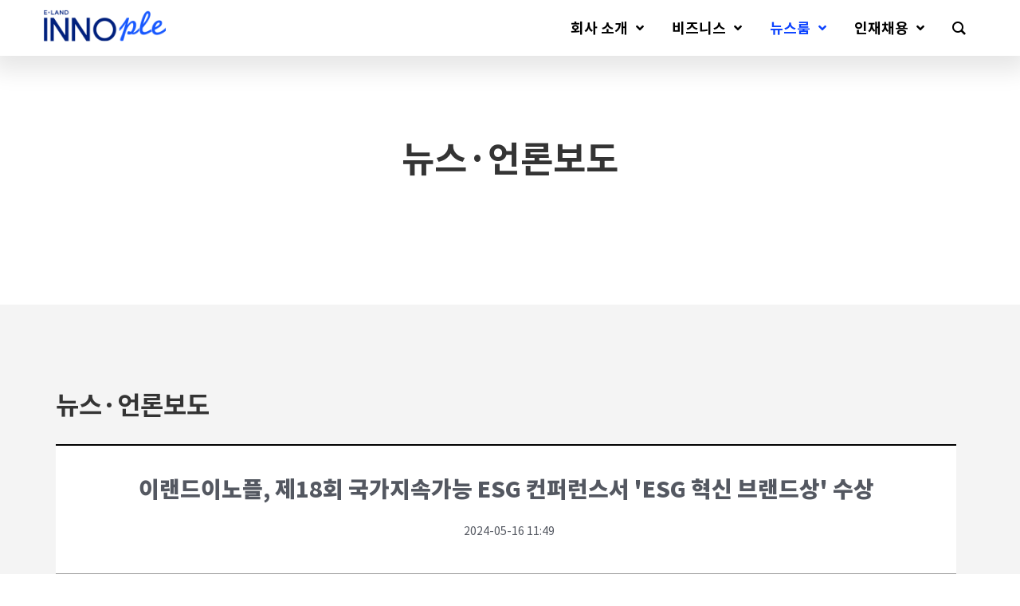

--- FILE ---
content_type: text/html; charset=UTF-8
request_url: https://elandinnople.com/?page_id=1291&uid=76&mod=document
body_size: 210069
content:
<!doctype html>
<html dir="ltr" lang="ko-KR" prefix="og: https://ogp.me/ns#">

<head>
	<meta charset="UTF-8">
	<meta name="viewport" content="width=device-width, initial-scale=1.0">
	<link rel="pingback" href="https://elandinnople.com/xmlrpc.php" />
	<title>뉴스·언론보도 - 이랜드이노플</title>

		<!-- All in One SEO 4.4.6 - aioseo.com -->
		<meta name="description" content="뉴스·언론보도" />
		<meta name="robots" content="max-image-preview:large" />
		<link rel="canonical" href="https://elandinnople.com/?page_id=1291" />
		<meta name="generator" content="All in One SEO (AIOSEO) 4.4.6" />
		<meta property="og:locale" content="ko_KR" />
		<meta property="og:site_name" content="이랜드이노플 -" />
		<meta property="og:type" content="article" />
		<meta property="og:title" content="뉴스·언론보도 - 이랜드이노플" />
		<meta property="og:description" content="뉴스·언론보도" />
		<meta property="og:url" content="https://elandinnople.com/?page_id=1291" />
		<meta property="og:image" content="https://elandinnople.com/wp-content/uploads/2022/01/cropped-innople_logo.jpg" />
		<meta property="og:image:secure_url" content="https://elandinnople.com/wp-content/uploads/2022/01/cropped-innople_logo.jpg" />
		<meta property="og:image:width" content="125" />
		<meta property="og:image:height" content="45" />
		<meta property="article:published_time" content="2022-03-23T02:21:29+00:00" />
		<meta property="article:modified_time" content="2023-02-15T00:49:50+00:00" />
		<meta name="twitter:card" content="summary_large_image" />
		<meta name="twitter:title" content="뉴스·언론보도 - 이랜드이노플" />
		<meta name="twitter:description" content="뉴스·언론보도" />
		<meta name="twitter:image" content="https://elandinnople.com/wp-content/uploads/2022/01/cropped-innople_logo.jpg" />
		<script type="application/ld+json" class="aioseo-schema">
			{"@context":"https:\/\/schema.org","@graph":[{"@type":"BreadcrumbList","@id":"https:\/\/elandinnople.com\/?page_id=1291#breadcrumblist","itemListElement":[{"@type":"ListItem","@id":"https:\/\/elandinnople.com\/#listItem","position":1,"item":{"@type":"WebPage","@id":"https:\/\/elandinnople.com\/","name":"\ud648","url":"https:\/\/elandinnople.com\/"},"nextItem":"https:\/\/elandinnople.com\/?page_id=1291#listItem"},{"@type":"ListItem","@id":"https:\/\/elandinnople.com\/?page_id=1291#listItem","position":2,"item":{"@type":"WebPage","@id":"https:\/\/elandinnople.com\/?page_id=1291","name":"\ub274\uc2a4\u00b7\uc5b8\ub860\ubcf4\ub3c4","description":"\ub274\uc2a4\u00b7\uc5b8\ub860\ubcf4\ub3c4","url":"https:\/\/elandinnople.com\/?page_id=1291"},"previousItem":"https:\/\/elandinnople.com\/#listItem"}]},{"@type":"Organization","@id":"https:\/\/elandinnople.com\/#organization","name":"\uc774\ub79c\ub4dc\uc774\ub178\ud50c","url":"https:\/\/elandinnople.com\/","logo":{"@type":"ImageObject","url":"https:\/\/elandinnople.com\/wp-content\/uploads\/2022\/01\/cropped-innople_logo.jpg","@id":"https:\/\/elandinnople.com\/#organizationLogo","width":125,"height":45},"image":{"@id":"https:\/\/elandinnople.com\/#organizationLogo"}},{"@type":"WebPage","@id":"https:\/\/elandinnople.com\/?page_id=1291#webpage","url":"https:\/\/elandinnople.com\/?page_id=1291","name":"\ub274\uc2a4\u00b7\uc5b8\ub860\ubcf4\ub3c4 - \uc774\ub79c\ub4dc\uc774\ub178\ud50c","description":"\ub274\uc2a4\u00b7\uc5b8\ub860\ubcf4\ub3c4","inLanguage":"ko-KR","isPartOf":{"@id":"https:\/\/elandinnople.com\/#website"},"breadcrumb":{"@id":"https:\/\/elandinnople.com\/?page_id=1291#breadcrumblist"},"datePublished":"2022-03-23T02:21:29+09:00","dateModified":"2023-02-15T00:49:50+09:00"},{"@type":"WebSite","@id":"https:\/\/elandinnople.com\/#website","url":"https:\/\/elandinnople.com\/","name":"\uc774\ub79c\ub4dc\uc774\ub178\ud50c","inLanguage":"ko-KR","publisher":{"@id":"https:\/\/elandinnople.com\/#organization"}}]}
		</script>
		<!-- All in One SEO -->


<!-- WordPress KBoard plugin 6.1 - https://www.cosmosfarm.com/products/kboard -->
<meta property="og:title" content="이랜드이노플, 제18회 국가지속가능 ESG 컨퍼런스서 &#039;ESG 혁신 브랜드상&#039; 수상">
<meta property="og:description" content="㈜이랜드이노플의 올리브스튜디오가 5월 10일 롯데호텔에서 개최된 제 18회 국가지속가능 ESG 컨퍼런스에서 ‘국가 ESG 혁신 브랜드상’ 을 수상했다고 밝혔다.올해 18회를 맞는 국가지속가능 ESG 컨퍼런스는 한국언론인연합회와 고려대학교 ESG 연구원이 주최하는 행사로 ESG 경영을 모범적으로 실천하고 있는 국내 우수 기업 및 기관을 선정하는 시상식이다.올리브스튜디오는 16년 캐릭터 IP 제작 노하우를 바탕으로 고객사에게 최적의 마케팅 솔루션을 제공하고 있다. 대표 캐릭터 코코몽 IP를 활용한 NFT 출시, 캐릭터 IP 최초 메타버스 ‘코코몽 마을’ 구현 등 캐릭터 IP와 IT의 결합을 시도하고, &#039;잘파 프로젝트&#039;등 코코몽 리브랜딩 프로젝트를 시도함과 동시에 다양한 클라이언트에 캐릭터를 활용한 마케팅솔루션을 제공하는 등 지속가능한 혁신을 이루어 낸 점을 인정받아 국가 ESG 혁신 브랜드상을 수상했다. 한편, 올리브스튜디오는 2021년 ‘㈜이랜드이노플’로 합병하며 본격적으로 미디어&amp;캐릭터 콘텐츠 역량을 IT와 결합하여 강화하고 있으며, ▲다문화가정 비전멘토링 ▲연탄배달 ▲스마트폰 교육 봉사 ▲플로깅(쓰레기 줍기+조깅) ▲키오스크 교육 봉사 ▲그룹홈(소규모 아동복지시설) 물품 기부 등 다양한 사회공헌 활동도 진행하고 있다. (주)이랜드이노플은 올리브스튜디오 외에도 종이가 필요 없는 전자계약 솔루션 ‘싸인투게더’, 중소기업 맞춤형 데이터 플랫폼 &#039;와이즈앤 퓨어&#039; 등 다양한 솔루션을 통해 IT혁신에 도전하고 있다. 올리브스튜디오 김정철 본부장은 “캐릭터 업계 최초로 ESG 혁신 브랜드상을 수상하게 되어 매우 영광스럽고 뿌듯하다“며 “앞으로도 따뜻한 캐릭터 스토리텔링과 다양한 마케팅솔루션을 진행하고 이를 사회에 환원하며 지속적으로 ESG 경영을 실천해 나갈 것”이라고 말했다. 출처: 한국경제원문보기">
<meta property="og:url" content="https://elandinnople.com/?kboard_content_redirect=76">
<meta property="og:image" content="https://elandinnople.com/wp-content/uploads/kboard_thumbnails/4/202405/6645744904bf03760530.jpg">
<meta name="twitter:description" content="㈜이랜드이노플의 올리브스튜디오가 5월 10일 롯데호텔에서 개최된 제 18회 국가지속가능 ESG 컨퍼런스에서 ‘국가 ESG 혁신 브랜드상’ 을 수상했다고 밝혔다.올해 18회를 맞는 국가지속가능 ESG 컨퍼런스는 한국언론인연합회와 고려대학교 ESG 연구원이 주최하는 행사로 ESG 경영을 모범적으로 실천하고 있는 국내 우수 기업 및 기관을 선정하는 시상식이다.올리브스튜디오는 16년 캐릭터 IP 제작 노하우를 바탕으로 고객사에게 최적의 마케팅 솔루션을 제공하고 있다. 대표 캐릭터 코코몽 IP를 활용한 NFT 출시, 캐릭터 IP 최초 메타버스 ‘코코몽 마을’ 구현 등 캐릭터 IP와 IT의 결합을 시도하고, &#039;잘파 프로젝트&#039;등 코코몽 리브랜딩 프로젝트를 시도함과 동시에 다양한 클라이언트에 캐릭터를 활용한 마케팅솔루션을 제공하는 등 지속가능한 혁신을 이루어 낸 점을 인정받아 국가 ESG 혁신 브랜드상을 수상했다. 한편, 올리브스튜디오는 2021년 ‘㈜이랜드이노플’로 합병하며 본격적으로 미디어&amp;캐릭터 콘텐츠 역량을 IT와 결합하여 강화하고 있으며, ▲다문화가정 비전멘토링 ▲연탄배달 ▲스마트폰 교육 봉사 ▲플로깅(쓰레기 줍기+조깅) ▲키오스크 교육 봉사 ▲그룹홈(소규모 아동복지시설) 물품 기부 등 다양한 사회공헌 활동도 진행하고 있다. (주)이랜드이노플은 올리브스튜디오 외에도 종이가 필요 없는 전자계약 솔루션 ‘싸인투게더’, 중소기업 맞춤형 데이터 플랫폼 &#039;와이즈앤 퓨어&#039; 등 다양한 솔루션을 통해 IT혁신에 도전하고 있다. 올리브스튜디오 김정철 본부장은 “캐릭터 업계 최초로 ESG 혁신 브랜드상을 수상하게 되어 매우 영광스럽고 뿌듯하다“며 “앞으로도 따뜻한 캐릭터 스토리텔링과 다양한 마케팅솔루션을 진행하고 이를 사회에 환원하며 지속적으로 ESG 경영을 실천해 나갈 것”이라고 말했다. 출처: 한국경제원문보기">
<meta name="twitter:title" content="이랜드이노플, 제18회 국가지속가능 ESG 컨퍼런스서 &#039;ESG 혁신 브랜드상&#039; 수상">
<meta name="twitter:card" content="summary_large_image">
<meta name="twitter:image" content="https://elandinnople.com/wp-content/uploads/kboard_thumbnails/4/202405/6645744904bf03760530.jpg">
<meta name="title" content="이랜드이노플, 제18회 국가지속가능 ESG 컨퍼런스서 &#039;ESG 혁신 브랜드상&#039; 수상">
<meta name="description" content="㈜이랜드이노플의 올리브스튜디오가 5월 10일 롯데호텔에서 개최된 제 18회 국가지속가능 ESG 컨퍼런스에서 ‘국가 ESG 혁신 브랜드상’ 을 수상했다고 밝혔다.올해 18회를 맞는 국가지속가능 ESG 컨퍼런스는 한국언론인연합회와 고려대학교 ESG 연구원이 주최하는 행사로 ESG 경영을 모범적으로 실천하고 있는 국내 우수 기업 및 기관을 선정하는 시상식이다.올리브스튜디오는 16년 캐릭터 IP 제작 노하우를 바탕으로 고객사에게 최적의 마케팅 솔루션을 제공하고 있다. 대표 캐릭터 코코몽 IP를 활용한 NFT 출시, 캐릭터 IP 최초 메타버스 ‘코코몽 마을’ 구현 등 캐릭터 IP와 IT의 결합을 시도하고, &#039;잘파 프로젝트&#039;등 코코몽 리브랜딩 프로젝트를 시도함과 동시에 다양한 클라이언트에 캐릭터를 활용한 마케팅솔루션을 제공하는 등 지속가능한 혁신을 이루어 낸 점을 인정받아 국가 ESG 혁신 브랜드상을 수상했다. 한편, 올리브스튜디오는 2021년 ‘㈜이랜드이노플’로 합병하며 본격적으로 미디어&amp;캐릭터 콘텐츠 역량을 IT와 결합하여 강화하고 있으며, ▲다문화가정 비전멘토링 ▲연탄배달 ▲스마트폰 교육 봉사 ▲플로깅(쓰레기 줍기+조깅) ▲키오스크 교육 봉사 ▲그룹홈(소규모 아동복지시설) 물품 기부 등 다양한 사회공헌 활동도 진행하고 있다. (주)이랜드이노플은 올리브스튜디오 외에도 종이가 필요 없는 전자계약 솔루션 ‘싸인투게더’, 중소기업 맞춤형 데이터 플랫폼 &#039;와이즈앤 퓨어&#039; 등 다양한 솔루션을 통해 IT혁신에 도전하고 있다. 올리브스튜디오 김정철 본부장은 “캐릭터 업계 최초로 ESG 혁신 브랜드상을 수상하게 되어 매우 영광스럽고 뿌듯하다“며 “앞으로도 따뜻한 캐릭터 스토리텔링과 다양한 마케팅솔루션을 진행하고 이를 사회에 환원하며 지속적으로 ESG 경영을 실천해 나갈 것”이라고 말했다. 출처: 한국경제원문보기">
<meta name="author" content="admin">
<meta name="article:author" content="admin">
<meta name="article:published_time" content="2024-05-16T11:49:44+00:00">
<meta name="article:modified_time" content="2024-07-23T17:01:55+00:00">
<meta name="og:updated_time" content="2024-07-23T17:01:55+00:00">
<link rel="canonical" href="https://elandinnople.com/?kboard_content_redirect=76">
<link rel="shortlink" href="https://elandinnople.com/?kboard_content_redirect=76">
<link rel="alternate" href="https://elandinnople.com/wp-content/plugins/kboard/rss.php" type="application/rss+xml" title="이랜드이노플 &raquo; KBoard Integration feed">
<!-- WordPress KBoard plugin 6.1 - https://www.cosmosfarm.com/products/kboard -->

<link rel='dns-prefetch' href='//elandinnople.com' />
<link rel='dns-prefetch' href='//app.convertful.com' />
<link rel='dns-prefetch' href='//t1.daumcdn.net' />
<link rel='dns-prefetch' href='//fonts.googleapis.com' />
<link rel="alternate" type="application/rss+xml" title="이랜드이노플 &raquo; 피드" href="https://elandinnople.com/?feed=rss2" />
<link rel="alternate" type="application/rss+xml" title="이랜드이노플 &raquo; 댓글 피드" href="https://elandinnople.com/?feed=comments-rss2" />
<link rel="alternate" title="oEmbed (JSON)" type="application/json+oembed" href="https://elandinnople.com/index.php?rest_route=%2Foembed%2F1.0%2Fembed&#038;url=https%3A%2F%2Felandinnople.com%2F%3Fpage_id%3D1291" />
		<!-- This site uses the Google Analytics by MonsterInsights plugin v9.11.1 - Using Analytics tracking - https://www.monsterinsights.com/ -->
							<script src="//www.googletagmanager.com/gtag/js?id=G-W1PWDL0SBC"  data-cfasync="false" data-wpfc-render="false" type="text/javascript" async></script>
			<script data-cfasync="false" data-wpfc-render="false" type="text/javascript">
				var mi_version = '9.11.1';
				var mi_track_user = true;
				var mi_no_track_reason = '';
								var MonsterInsightsDefaultLocations = {"page_location":"https:\/\/elandinnople.com\/?page_id=1291&uid=76&mod=document"};
								if ( typeof MonsterInsightsPrivacyGuardFilter === 'function' ) {
					var MonsterInsightsLocations = (typeof MonsterInsightsExcludeQuery === 'object') ? MonsterInsightsPrivacyGuardFilter( MonsterInsightsExcludeQuery ) : MonsterInsightsPrivacyGuardFilter( MonsterInsightsDefaultLocations );
				} else {
					var MonsterInsightsLocations = (typeof MonsterInsightsExcludeQuery === 'object') ? MonsterInsightsExcludeQuery : MonsterInsightsDefaultLocations;
				}

								var disableStrs = [
										'ga-disable-G-W1PWDL0SBC',
									];

				/* Function to detect opted out users */
				function __gtagTrackerIsOptedOut() {
					for (var index = 0; index < disableStrs.length; index++) {
						if (document.cookie.indexOf(disableStrs[index] + '=true') > -1) {
							return true;
						}
					}

					return false;
				}

				/* Disable tracking if the opt-out cookie exists. */
				if (__gtagTrackerIsOptedOut()) {
					for (var index = 0; index < disableStrs.length; index++) {
						window[disableStrs[index]] = true;
					}
				}

				/* Opt-out function */
				function __gtagTrackerOptout() {
					for (var index = 0; index < disableStrs.length; index++) {
						document.cookie = disableStrs[index] + '=true; expires=Thu, 31 Dec 2099 23:59:59 UTC; path=/';
						window[disableStrs[index]] = true;
					}
				}

				if ('undefined' === typeof gaOptout) {
					function gaOptout() {
						__gtagTrackerOptout();
					}
				}
								window.dataLayer = window.dataLayer || [];

				window.MonsterInsightsDualTracker = {
					helpers: {},
					trackers: {},
				};
				if (mi_track_user) {
					function __gtagDataLayer() {
						dataLayer.push(arguments);
					}

					function __gtagTracker(type, name, parameters) {
						if (!parameters) {
							parameters = {};
						}

						if (parameters.send_to) {
							__gtagDataLayer.apply(null, arguments);
							return;
						}

						if (type === 'event') {
														parameters.send_to = monsterinsights_frontend.v4_id;
							var hookName = name;
							if (typeof parameters['event_category'] !== 'undefined') {
								hookName = parameters['event_category'] + ':' + name;
							}

							if (typeof MonsterInsightsDualTracker.trackers[hookName] !== 'undefined') {
								MonsterInsightsDualTracker.trackers[hookName](parameters);
							} else {
								__gtagDataLayer('event', name, parameters);
							}
							
						} else {
							__gtagDataLayer.apply(null, arguments);
						}
					}

					__gtagTracker('js', new Date());
					__gtagTracker('set', {
						'developer_id.dZGIzZG': true,
											});
					if ( MonsterInsightsLocations.page_location ) {
						__gtagTracker('set', MonsterInsightsLocations);
					}
										__gtagTracker('config', 'G-W1PWDL0SBC', {"forceSSL":"true","link_attribution":"true"} );
										window.gtag = __gtagTracker;										(function () {
						/* https://developers.google.com/analytics/devguides/collection/analyticsjs/ */
						/* ga and __gaTracker compatibility shim. */
						var noopfn = function () {
							return null;
						};
						var newtracker = function () {
							return new Tracker();
						};
						var Tracker = function () {
							return null;
						};
						var p = Tracker.prototype;
						p.get = noopfn;
						p.set = noopfn;
						p.send = function () {
							var args = Array.prototype.slice.call(arguments);
							args.unshift('send');
							__gaTracker.apply(null, args);
						};
						var __gaTracker = function () {
							var len = arguments.length;
							if (len === 0) {
								return;
							}
							var f = arguments[len - 1];
							if (typeof f !== 'object' || f === null || typeof f.hitCallback !== 'function') {
								if ('send' === arguments[0]) {
									var hitConverted, hitObject = false, action;
									if ('event' === arguments[1]) {
										if ('undefined' !== typeof arguments[3]) {
											hitObject = {
												'eventAction': arguments[3],
												'eventCategory': arguments[2],
												'eventLabel': arguments[4],
												'value': arguments[5] ? arguments[5] : 1,
											}
										}
									}
									if ('pageview' === arguments[1]) {
										if ('undefined' !== typeof arguments[2]) {
											hitObject = {
												'eventAction': 'page_view',
												'page_path': arguments[2],
											}
										}
									}
									if (typeof arguments[2] === 'object') {
										hitObject = arguments[2];
									}
									if (typeof arguments[5] === 'object') {
										Object.assign(hitObject, arguments[5]);
									}
									if ('undefined' !== typeof arguments[1].hitType) {
										hitObject = arguments[1];
										if ('pageview' === hitObject.hitType) {
											hitObject.eventAction = 'page_view';
										}
									}
									if (hitObject) {
										action = 'timing' === arguments[1].hitType ? 'timing_complete' : hitObject.eventAction;
										hitConverted = mapArgs(hitObject);
										__gtagTracker('event', action, hitConverted);
									}
								}
								return;
							}

							function mapArgs(args) {
								var arg, hit = {};
								var gaMap = {
									'eventCategory': 'event_category',
									'eventAction': 'event_action',
									'eventLabel': 'event_label',
									'eventValue': 'event_value',
									'nonInteraction': 'non_interaction',
									'timingCategory': 'event_category',
									'timingVar': 'name',
									'timingValue': 'value',
									'timingLabel': 'event_label',
									'page': 'page_path',
									'location': 'page_location',
									'title': 'page_title',
									'referrer' : 'page_referrer',
								};
								for (arg in args) {
																		if (!(!args.hasOwnProperty(arg) || !gaMap.hasOwnProperty(arg))) {
										hit[gaMap[arg]] = args[arg];
									} else {
										hit[arg] = args[arg];
									}
								}
								return hit;
							}

							try {
								f.hitCallback();
							} catch (ex) {
							}
						};
						__gaTracker.create = newtracker;
						__gaTracker.getByName = newtracker;
						__gaTracker.getAll = function () {
							return [];
						};
						__gaTracker.remove = noopfn;
						__gaTracker.loaded = true;
						window['__gaTracker'] = __gaTracker;
					})();
									} else {
										console.log("");
					(function () {
						function __gtagTracker() {
							return null;
						}

						window['__gtagTracker'] = __gtagTracker;
						window['gtag'] = __gtagTracker;
					})();
									}
			</script>
							<!-- / Google Analytics by MonsterInsights -->
		<style id='wp-img-auto-sizes-contain-inline-css' type='text/css'>
img:is([sizes=auto i],[sizes^="auto," i]){contain-intrinsic-size:3000px 1500px}
/*# sourceURL=wp-img-auto-sizes-contain-inline-css */
</style>
<style id='wp-emoji-styles-inline-css' type='text/css'>

	img.wp-smiley, img.emoji {
		display: inline !important;
		border: none !important;
		box-shadow: none !important;
		height: 1em !important;
		width: 1em !important;
		margin: 0 0.07em !important;
		vertical-align: -0.1em !important;
		background: none !important;
		padding: 0 !important;
	}
/*# sourceURL=wp-emoji-styles-inline-css */
</style>
<link rel='stylesheet' id='wp-block-library-css' href='https://elandinnople.com/wp-includes/css/dist/block-library/style.min.css?ver=6.9' type='text/css' media='all' />
<style id='wp-block-library-inline-css' type='text/css'>
/*wp_block_styles_on_demand_placeholder:697719ba5c329*/
/*# sourceURL=wp-block-library-inline-css */
</style>
<style id='classic-theme-styles-inline-css' type='text/css'>
/*! This file is auto-generated */
.wp-block-button__link{color:#fff;background-color:#32373c;border-radius:9999px;box-shadow:none;text-decoration:none;padding:calc(.667em + 2px) calc(1.333em + 2px);font-size:1.125em}.wp-block-file__button{background:#32373c;color:#fff;text-decoration:none}
/*# sourceURL=/wp-includes/css/classic-themes.min.css */
</style>
<link rel='stylesheet' id='contact-form-7-css' href='https://elandinnople.com/wp-content/plugins/contact-form-7/includes/css/styles.css?ver=5.5.6' type='text/css' media='all' />
<link rel='stylesheet' id='groovy-menu-style-css' href='https://elandinnople.com/wp-content/plugins/groovy-menu/assets/style/frontend.css?ver=2.6.2' type='text/css' media='all' />
<link rel='stylesheet' id='groovy-menu-style-fonts-groovy-28328-css' href='https://elandinnople.com/wp-content/uploads/groovy/fonts/groovy-28328.css?ver=2.6.2' type='text/css' media='all' />
<link rel='stylesheet' id='groovy-menu-style-fonts-groovy-69018-css' href='https://elandinnople.com/wp-content/uploads/groovy/fonts/groovy-69018.css?ver=2.6.2' type='text/css' media='all' />
<link rel='stylesheet' id='groovy-menu-style-fonts-groovy-socicon-css' href='https://elandinnople.com/wp-content/uploads/groovy/fonts/groovy-socicon.css?ver=2.6.2' type='text/css' media='all' />
<link rel='stylesheet' id='groovy-menu-font-awesome-css' href='https://elandinnople.com/wp-content/plugins/groovy-menu/assets/style/fontawesome.css?ver=2.6.2' type='text/css' media='all' crossorigin='anonymous' />
<link rel='preload' as='font' crossorigin='anonymous' id='groovy-menu-font-awesome-file-css' href='https://elandinnople.com/wp-content/plugins/groovy-menu/assets/fonts/fontawesome-webfont.woff2?v=4.7.0' type='font/woff2' media='all' />
<link rel='stylesheet' id='groovy-menu-font-internal-css' href='https://elandinnople.com/wp-content/plugins/groovy-menu/assets/style/font-internal.css?ver=2.6.2' type='text/css' media='all' crossorigin='anonymous' />
<link rel='preload' as='font' crossorigin='anonymous' id='groovy-menu-font-internal-file-css' href='https://elandinnople.com/wp-content/plugins/groovy-menu/assets/fonts/crane-font.woff?hhxb42' type='font/woff' media='all' />
<link rel='stylesheet' id='timeline-fontawosome-css' href='https://elandinnople.com/wp-content/plugins/timeline-event-history/assets/resources/fontawesome/css/fontawesome.min.css?ver=2.2' type='text/css' media='all' />
<link rel='stylesheet' id='groovy-menu-preset-style-957-css' href='https://elandinnople.com/wp-content/uploads/groovy/preset_957.css?ver=5af0a1ea8adf2c3c88568f733e8c0b3b' type='text/css' media='all' />
<link rel='stylesheet' id='ebor-google-font-css' href='//fonts.googleapis.com/css?family=Noto+Sans+KR%3A400%2C400italic%2C700%7CNoto+Sans+KR%3A400%2C700&#038;ver=1.0.0' type='text/css' media='all' />
<link rel='stylesheet' id='bootstrap-css' href='https://elandinnople.com/wp-content/themes/pillar/style/css/bootstrap.css?ver=6.9' type='text/css' media='all' />
<link rel='stylesheet' id='ebor-fonts-css' href='https://elandinnople.com/wp-content/themes/pillar/style/css/icons.css?ver=6.9' type='text/css' media='all' />
<link rel='stylesheet' id='ebor-plugins-css' href='https://elandinnople.com/wp-content/themes/pillar/style/css/plugins.css?ver=6.9' type='text/css' media='all' />
<link rel='stylesheet' id='ebor-theme-styles-css' href='https://elandinnople.com/wp-content/uploads/wp-less/pillar/style/css/theme-910b5079c0.css' type='text/css' media='all' />
<link rel='stylesheet' id='ebor-style-css' href='https://elandinnople.com/wp-content/themes/pillar/style.css?ver=6.9' type='text/css' media='all' />
<style id='ebor-style-inline-css' type='text/css'>

				@media all and (min-width: 992px){
					.nav-float-right {
						float: right;
					}
					.nav-module:last-child {
						padding-right: 30px;	
					}
				}
			
				@media all and (max-width: 1024px) {
				  .parallax > .background-image-holder,
				  .parallax .slides li > .background-image-holder {
				    top: 0 !important;
				    transform: none !important;
				    -webkit-transform: none !important;
				    height: 100%;
				  }
				}
			.coreValueDiv {
  display: flex !important; 
  align-items: center;
}
.coreValueDiv > div > p > span {
    display: block;
}

.btn .btn__text, .btn i {
    font-size: .9em !important;
}

.innoway_h2{
margin-top: 80px;
}

.innoway_title{
margin-top: 40px;
margin-bottom: 34px;
}
.innoway_title span{
font-size: 28px;
color: #333;
}
.innoway_hr{
display: flex;
margin-top:40px!important;
}
.innoway_container{
}
.innoway_wrap{
display:flex;
flex-wrap: wrap;
margin-top:40px;
justify-content: center;
}
.innoway_item{
width:500px; 
height:500px;
display:flex;
flex-direction:column;
}
.innoway_item .no{
font-size:18px;
color:#1859ff;
}
.innoway_item .title_wrap{
margin-top:40px;
}
.innoway_item .title{
font-size:40px;
line-height:52px;
color:#000;
font-weight: 600;
}
.innoway_item .desc{
font-size: 16px;
line-height: 25px;
color: #333;
}
.innoway_item .content{
display:flex;
flex-direction: column;
justify-content: space-between;
height: 100%;
padding-bottom: 40px;
}
.innoway_img{
width:500px;
}
body, button, input, select, textarea,
h1, h2, h3, h4, h5, h6,
.nav, .navbar, .menu, .site-title {
  font-family: 'Noto Sans KR', Arial, sans-serif !important;
}
/*# sourceURL=ebor-style-inline-css */
</style>
<link rel='stylesheet' id='kboard-comments-skin-default-css' href='https://elandinnople.com/wp-content/plugins/kboard-comments/skin/default/style.css?ver=5.1' type='text/css' media='all' />
<link rel='stylesheet' id='kboard-editor-media-css' href='https://elandinnople.com/wp-content/plugins/kboard/template/css/editor_media.css?ver=6.1' type='text/css' media='all' />
<link rel='stylesheet' id='kboard-skin-default-css' href='https://elandinnople.com/wp-content/plugins/kboard/skin/default/style.css?ver=6.1' type='text/css' media='all' />
<link rel='stylesheet' id='kboard-skin-thumbnail-css' href='https://elandinnople.com/wp-content/plugins/kboard/skin/thumbnail/style.css?ver=6.1' type='text/css' media='all' />
<link rel='stylesheet' id='kboard-skin-notice-css' href='https://elandinnople.com/wp-content/plugins/kboard/skin/notice/style.css?ver=6.1' type='text/css' media='all' />
<script type="text/javascript" src="https://elandinnople.com/wp-content/plugins/google-analytics-for-wordpress/assets/js/frontend-gtag.min.js?ver=9.11.1" id="monsterinsights-frontend-script-js" async="async" data-wp-strategy="async"></script>
<script data-cfasync="false" data-wpfc-render="false" type="text/javascript" id='monsterinsights-frontend-script-js-extra'>/* <![CDATA[ */
var monsterinsights_frontend = {"js_events_tracking":"true","download_extensions":"doc,pdf,ppt,zip,xls,docx,pptx,xlsx","inbound_paths":"[{\"path\":\"\\\/go\\\/\",\"label\":\"affiliate\"},{\"path\":\"\\\/recommend\\\/\",\"label\":\"affiliate\"}]","home_url":"https:\/\/elandinnople.com","hash_tracking":"false","v4_id":"G-W1PWDL0SBC"};/* ]]> */
</script>
<script type="text/javascript" src="https://elandinnople.com/wp-includes/js/jquery/jquery.min.js?ver=3.7.1" id="jquery-core-js"></script>
<script type="text/javascript" src="https://elandinnople.com/wp-includes/js/jquery/jquery-migrate.min.js?ver=3.4.1" id="jquery-migrate-js"></script>
<script type="text/javascript" src="https://elandinnople.com/wp-content/plugins/svg-support/js/min/svgs-inline-min.js?ver=1.0.0" id="bodhi_svg_inline-js"></script>
<script type="text/javascript" id="bodhi_svg_inline-js-after">
/* <![CDATA[ */
cssTarget="img.style-svg";ForceInlineSVGActive="false";
//# sourceURL=bodhi_svg_inline-js-after
/* ]]> */
</script>
<link rel="https://api.w.org/" href="https://elandinnople.com/index.php?rest_route=/" /><link rel="alternate" title="JSON" type="application/json" href="https://elandinnople.com/index.php?rest_route=/wp/v2/pages/1291" /><link rel="EditURI" type="application/rsd+xml" title="RSD" href="https://elandinnople.com/xmlrpc.php?rsd" />
<meta name="generator" content="WordPress 6.9" />

<link rel="stylesheet" id="gm-google-fonts-de0400f54df0c8e223d0ec793b119370" href="https://fonts.googleapis.com/css?family=Noto%20Sans%20KR:700,400,500" type="text/css" media="all">
<meta name="description" content="이랜드그룹의 IT 계열사로서, 그룹사 내/외부 IT운영, 빅데이터 컨설팅, 올리브 스튜디오를 통한 캐릭터 IP비즈니스를 주력 사업으로 합니다.">
<meta property="og:type" content="website">
<meta property="og:title" content="이랜드 이노플">
<meta property="og:description" content="이랜드그룹의 IT 계열사로서, 그룹사 내/외부 IT운영, 빅데이터 컨설팅, 올리브 스튜디오를 통한 캐릭터 IP비즈니스를 주력 사업으로 합니다.">

<!-- Google Tag Manager -->
<script>(function(w,d,s,l,i){w[l]=w[l]||[];w[l].push({'gtm.start':
new Date().getTime(),event:'gtm.js'});var f=d.getElementsByTagName(s)[0],
j=d.createElement(s),dl=l!='dataLayer'?'&l='+l:'';j.async=true;j.src=
'https://www.googletagmanager.com/gtm.js?id='+i+dl;f.parentNode.insertBefore(j,f);
})(window,document,'script','dataLayer','GTM-WH4BJZZ');</script>
<!-- End Google Tag Manager -->


<!-- Google Tag Manager -->
<script>(function(w,d,s,l,i){w[l]=w[l]||[];w[l].push({'gtm.start':
new Date().getTime(),event:'gtm.js'});var f=d.getElementsByTagName(s)[0],
j=d.createElement(s),dl=l!='dataLayer'?'&l='+l:'';j.async=true;j.src=
'https://www.googletagmanager.com/gtm.js?id='+i+dl;f.parentNode.insertBefore(j,f);
})(window,document,'script','dataLayer','GTM-T92386T6');</script>
<!-- End Google Tag Manager --><meta name="generator" content="Powered by WPBakery Page Builder - drag and drop page builder for WordPress."/>
<style type="text/css" id="custom-background-css">
body.custom-background { background-color: #ffffff; }
</style>
	<link rel="icon" href="https://elandinnople.com/wp-content/uploads/2022/03/cropped-favicon_220324-32x32.png" sizes="32x32" />
<link rel="icon" href="https://elandinnople.com/wp-content/uploads/2022/03/cropped-favicon_220324-192x192.png" sizes="192x192" />
<link rel="apple-touch-icon" href="https://elandinnople.com/wp-content/uploads/2022/03/cropped-favicon_220324-180x180.png" />
<meta name="msapplication-TileImage" content="https://elandinnople.com/wp-content/uploads/2022/03/cropped-favicon_220324-270x270.png" />

	<style>
		
			
			
			
			
			
			
			
			
			
			          

			
			
			
			
			
			</style>

		<noscript><style> .wpb_animate_when_almost_visible { opacity: 1; }</style></noscript><style id="wpforms-css-vars-root">
				:root {
					--wpforms-field-border-radius: 3px;
--wpforms-field-border-style: solid;
--wpforms-field-border-size: 1px;
--wpforms-field-background-color: #ffffff;
--wpforms-field-border-color: rgba( 0, 0, 0, 0.25 );
--wpforms-field-border-color-spare: rgba( 0, 0, 0, 0.25 );
--wpforms-field-text-color: rgba( 0, 0, 0, 0.7 );
--wpforms-field-menu-color: #ffffff;
--wpforms-label-color: rgba( 0, 0, 0, 0.85 );
--wpforms-label-sublabel-color: rgba( 0, 0, 0, 0.55 );
--wpforms-label-error-color: #d63637;
--wpforms-button-border-radius: 3px;
--wpforms-button-border-style: none;
--wpforms-button-border-size: 1px;
--wpforms-button-background-color: #066aab;
--wpforms-button-border-color: #066aab;
--wpforms-button-text-color: #ffffff;
--wpforms-page-break-color: #066aab;
--wpforms-background-image: none;
--wpforms-background-position: center center;
--wpforms-background-repeat: no-repeat;
--wpforms-background-size: cover;
--wpforms-background-width: 100px;
--wpforms-background-height: 100px;
--wpforms-background-color: rgba( 0, 0, 0, 0 );
--wpforms-background-url: none;
--wpforms-container-padding: 0px;
--wpforms-container-border-style: none;
--wpforms-container-border-width: 1px;
--wpforms-container-border-color: #000000;
--wpforms-container-border-radius: 3px;
--wpforms-field-size-input-height: 43px;
--wpforms-field-size-input-spacing: 15px;
--wpforms-field-size-font-size: 16px;
--wpforms-field-size-line-height: 19px;
--wpforms-field-size-padding-h: 14px;
--wpforms-field-size-checkbox-size: 16px;
--wpforms-field-size-sublabel-spacing: 5px;
--wpforms-field-size-icon-size: 1;
--wpforms-label-size-font-size: 16px;
--wpforms-label-size-line-height: 19px;
--wpforms-label-size-sublabel-font-size: 14px;
--wpforms-label-size-sublabel-line-height: 17px;
--wpforms-button-size-font-size: 17px;
--wpforms-button-size-height: 41px;
--wpforms-button-size-padding-h: 15px;
--wpforms-button-size-margin-top: 10px;
--wpforms-container-shadow-size-box-shadow: none;

				}
			</style></head>

<body data-rsssl=1 class="wp-singular page-template-default page page-id-1291 custom-background wp-custom-logo wp-theme-pillar groovy_menu_2-6-2 btn-regular scroll-assist wpb-js-composer js-comp-ver-6.5.0 vc_responsive elementor-default elementor-kit-1031" data-smooth-scroll-offset="0">
	<header class="gm-navbar gm-preset-id-957 gm-navbar--align-left gm-navbar--style-1 gm-top-links-align-right gm-navbar--toolbar-false gm-navbar--has-shadow gm-navbar--shadow-large gm-navbar--has-shadow-sticky gm-navbar--has-shadow-dropdown gm-navbar--shadow-dropdown-medium gm-dropdown-hover-style-default gm-dropdown-appearance-animate-from-bottom gm-dropdown-with-scrollbar"
	        id="gm-697719ba7cd50" data-version="2.6.2">
		<div class="gm-wrapper"><div class="gm-inner">
				<div class="gm-inner-bg"></div>
				<div class="gm-container"><div class="gm-logo"><a href="https://elandinnople.com/" ><img src="https://elandinnople.com/wp-content/uploads/2022/03/img_ci176_be.png" width="176" height="46" class="gm-logo__img gm-logo__img-default" alt="" /><img src="https://elandinnople.com/wp-content/uploads/2022/03/img_ci176_be.png" width="176" height="46" class="gm-logo__img gm-logo__img-sticky" alt="" /><img src="https://elandinnople.com/wp-content/uploads/2022/03/img_ci176_be.png" width="176" height="46" class="gm-logo__img gm-logo__img-mobile" alt="" /><img src="https://elandinnople.com/wp-content/uploads/2022/03/img_ci176_w.png" width="176" height="46" class="gm-logo__img gm-logo__img-sticky-mobile" alt="" /></a></div><div class="gm-menu-btn gm-burger hamburger"><div class="hamburger-box"><div class="hamburger-inner"></div></div></div><div class="gm-main-menu-wrapper"><nav id="gm-main-menu"><ul id="menu-%eb%a9%94%ec%9d%b8%eb%a9%94%eb%89%b4" class="gm-navbar-nav"><li id="menu-item-975" class="menu-item menu-item-type-post_type menu-item-object-page menu-item-has-children gm-menu-item gm-menu-item--lvl-0 gm-dropdown gm-frozen-link"><a href="https://elandinnople.com/?page_id=901" class="gm-anchor gm-dropdown-toggle"><span class="gm-menu-item__txt-wrapper"><span class="gm-menu-item__txt">회사 소개</span></span><span class="gm-caret" aria-label="dropdown"><i class="fa fa-fw fa-angle-down"></i></span></a>
<div class="gm-dropdown-menu-wrapper"><ul class="gm-dropdown-menu gm-dropdown-menu--lvl-1" >
	<li id="menu-item-1220" class="menu-item menu-item-type-post_type menu-item-object-page gm-menu-item gm-menu-item--lvl-1"><a href="https://elandinnople.com/?page_id=1201" class="gm-anchor gm-menu-item__link"><span class="gm-menu-item__txt-wrapper"><span class="gm-menu-item__txt">이노플 소개</span></span></a></li>
	<li id="menu-item-4668" class="menu-item menu-item-type-post_type menu-item-object-page gm-menu-item gm-menu-item--lvl-1"><a href="https://elandinnople.com/?page_id=4553" class="gm-anchor gm-menu-item__link"><span class="gm-menu-item__txt-wrapper"><span class="gm-menu-item__txt">일하는 방식</span></span></a></li>
	<li id="menu-item-1219" class="menu-item menu-item-type-post_type menu-item-object-page gm-menu-item gm-menu-item--lvl-1"><a href="https://elandinnople.com/?page_id=1210" class="gm-anchor gm-menu-item__link"><span class="gm-menu-item__txt-wrapper"><span class="gm-menu-item__txt">CI 소개</span></span></a></li>
	<li id="menu-item-1601" class="menu-item menu-item-type-post_type menu-item-object-page gm-menu-item gm-menu-item--lvl-1"><a href="https://elandinnople.com/?page_id=1574" class="gm-anchor gm-menu-item__link"><span class="gm-menu-item__txt-wrapper"><span class="gm-menu-item__txt">연혁</span></span></a></li>
	<li id="menu-item-1572" class="menu-item menu-item-type-post_type menu-item-object-page gm-menu-item gm-menu-item--lvl-1"><a href="https://elandinnople.com/?page_id=1529" class="gm-anchor gm-menu-item__link"><span class="gm-menu-item__txt-wrapper"><span class="gm-menu-item__txt">오시는 길</span></span></a></li>
	<li id="menu-item-1646" class="menu-item menu-item-type-post_type menu-item-object-page gm-menu-item gm-menu-item--lvl-1"><a href="https://elandinnople.com/?page_id=1608" class="gm-anchor gm-menu-item__link"><span class="gm-menu-item__txt-wrapper"><span class="gm-menu-item__txt">문의하기</span></span></a></li>
</ul></div>
</li>
<li id="menu-item-1034" class="menu-item menu-item-type-custom menu-item-object-custom menu-item-has-children gm-menu-item gm-menu-item--lvl-0 gm-dropdown mega-gm-dropdown"><a href="#" class="gm-anchor gm-dropdown-toggle"><span class="gm-menu-item__txt-wrapper"><span class="gm-menu-item__txt">비즈니스</span></span><span class="gm-caret" aria-label="dropdown"><i class="fa fa-fw fa-angle-down"></i></span></a>
<div class="gm-dropdown-menu-wrapper gm-custom-dropdown-width" style="min-width: 700px !important; max-width: 700px !important;"><ul class="gm-dropdown-menu gm-dropdown-menu--lvl-1" >
<li><div class="gm-mega-menu-wrapper"><div class="gm-grid-container"><div class="gm-grid-row"><div class="gm-mega-menu__item mobile-grid-100 grid-33"><div class="gm-mega-menu__item__title">사업영역</div>
	<div class="gm-dropdown-menu-wrapper gm-custom-dropdown-width"><ul class="" >
		<li id="menu-item-2245" class="menu-item menu-item-type-post_type menu-item-object-page menu-item-has-children gm-menu-item gm-menu-item--lvl-2 gm-dropdown gm-dropdown-submenu"><a href="https://elandinnople.com/?page_id=2147" class="gm-anchor gm-dropdown-toggle gm-menu-item__link"><span class="gm-menu-item__txt-wrapper"><span class="gm-menu-item__txt">ITO 서비스</span></span></a>
		<div class="gm-plain-list-menu-wrapper"><ul class="gm-plain-list-menu gm-plain-list-menu--lvl-3" >
			<li id="menu-item-2746" class="menu-item menu-item-type-post_type menu-item-object-page gm-menu-item gm-menu-item--lvl-3"><a href="https://elandinnople.com/?page_id=1791" class="gm-anchor gm-menu-item__link"><span class="gm-menu-item__txt-wrapper"><span class="gm-menu-item__txt">패션</span></span></a></li>
			<li id="menu-item-2745" class="menu-item menu-item-type-post_type menu-item-object-page gm-menu-item gm-menu-item--lvl-3"><a href="https://elandinnople.com/?page_id=1893" class="gm-anchor gm-menu-item__link"><span class="gm-menu-item__txt-wrapper"><span class="gm-menu-item__txt">리테일</span></span></a></li>
			<li id="menu-item-2744" class="menu-item menu-item-type-post_type menu-item-object-page gm-menu-item gm-menu-item--lvl-3"><a href="https://elandinnople.com/?page_id=2630" class="gm-anchor gm-menu-item__link"><span class="gm-menu-item__txt-wrapper"><span class="gm-menu-item__txt">외식</span></span></a></li>
			<li id="menu-item-2743" class="menu-item menu-item-type-post_type menu-item-object-page gm-menu-item gm-menu-item--lvl-3"><a href="https://elandinnople.com/?page_id=2636" class="gm-anchor gm-menu-item__link"><span class="gm-menu-item__txt-wrapper"><span class="gm-menu-item__txt">호텔·리조트</span></span></a></li>
		</ul></div>
</li>
		<li id="menu-item-2285" class="menu-item menu-item-type-post_type menu-item-object-page gm-menu-item gm-menu-item--lvl-2"><a href="https://elandinnople.com/?page_id=2258" class="gm-anchor gm-menu-item__link"><span class="gm-menu-item__txt-wrapper"><span class="gm-menu-item__txt">AI·빅데이터</span></span></a></li>
		<li id="menu-item-2413" class="menu-item menu-item-type-post_type menu-item-object-page gm-menu-item gm-menu-item--lvl-2"><a href="https://elandinnople.com/?page_id=2391" class="gm-anchor gm-menu-item__link"><span class="gm-menu-item__txt-wrapper"><span class="gm-menu-item__txt">캐릭터 IP</span></span></a></li>
		<li id="menu-item-2422" class="menu-item menu-item-type-post_type menu-item-object-page gm-menu-item gm-menu-item--lvl-2"><a href="https://elandinnople.com/?page_id=2414" class="gm-anchor gm-menu-item__link"><span class="gm-menu-item__txt-wrapper"><span class="gm-menu-item__txt">외부 서비스</span></span></a></li>
	</ul></div>
</div><div class="gm-mega-menu__item mobile-grid-100 grid-33"><div class="gm-mega-menu__item__title">서비스</div>
	<div class="gm-dropdown-menu-wrapper gm-custom-dropdown-width"><ul class="" >
		<li id="menu-item-1183" class="menu-item menu-item-type-post_type menu-item-object-page gm-menu-item gm-menu-item--lvl-2"><a href="https://elandinnople.com/?page_id=1178" class="gm-anchor gm-menu-item__link"><span class="gm-menu-item__txt-wrapper"><span class="gm-menu-item__txt">AI·빅데이터</span></span></a></li>
		<li id="menu-item-1124" class="menu-item menu-item-type-post_type menu-item-object-post gm-menu-item gm-menu-item--lvl-2"><a href="https://elandinnople.com/?p=1119" class="gm-anchor gm-menu-item__link"><span class="gm-menu-item__txt-wrapper"><span class="gm-menu-item__txt">BI·경영정보</span></span></a></li>
		<li id="menu-item-5741" class="menu-item menu-item-type-custom menu-item-object-custom gm-menu-item gm-menu-item--lvl-2"><a href="https://aws.innoplecloud.net/" class="gm-anchor gm-menu-item__link"><span class="gm-menu-item__txt-wrapper"><span class="gm-menu-item__txt">AWS MSP</span></span></a></li>
		<li id="menu-item-1381" class="menu-item menu-item-type-post_type menu-item-object-page gm-menu-item gm-menu-item--lvl-2"><a href="https://elandinnople.com/?page_id=1376" class="gm-anchor gm-menu-item__link"><span class="gm-menu-item__txt-wrapper"><span class="gm-menu-item__txt">CRM·통합멤버십</span></span></a></li>
		<li id="menu-item-1250" class="menu-item menu-item-type-post_type menu-item-object-page gm-menu-item gm-menu-item--lvl-2"><a href="https://elandinnople.com/?page_id=1245" class="gm-anchor gm-menu-item__link"><span class="gm-menu-item__txt-wrapper"><span class="gm-menu-item__txt">ERP·그룹웨어</span></span></a></li>
		<li id="menu-item-1372" class="menu-item menu-item-type-post_type menu-item-object-page gm-menu-item gm-menu-item--lvl-2"><a href="https://elandinnople.com/?page_id=1363" class="gm-anchor gm-menu-item__link"><span class="gm-menu-item__txt-wrapper"><span class="gm-menu-item__txt">커머스 플랫폼</span></span></a></li>
		<li id="menu-item-1387" class="menu-item menu-item-type-post_type menu-item-object-page gm-menu-item gm-menu-item--lvl-2"><a href="https://elandinnople.com/?page_id=1382" class="gm-anchor gm-menu-item__link"><span class="gm-menu-item__txt-wrapper"><span class="gm-menu-item__txt">디지털스토어 솔루션</span></span></a></li>
		<li id="menu-item-1177" class="menu-item menu-item-type-post_type menu-item-object-page gm-menu-item gm-menu-item--lvl-2"><a href="https://elandinnople.com/?page_id=1172" class="gm-anchor gm-menu-item__link"><span class="gm-menu-item__txt-wrapper"><span class="gm-menu-item__txt">인프라테크</span></span></a></li>
		<li id="menu-item-1170" class="menu-item menu-item-type-post_type menu-item-object-page gm-menu-item gm-menu-item--lvl-2"><a href="https://elandinnople.com/?page_id=1162" class="gm-anchor gm-menu-item__link"><span class="gm-menu-item__txt-wrapper"><span class="gm-menu-item__txt">RPA</span></span></a></li>
	</ul></div>
</div><div class="gm-mega-menu__item mobile-grid-100 grid-33"><div class="gm-mega-menu__item__title">패밀리 사이트</div>
	<div class="gm-dropdown-menu-wrapper gm-custom-dropdown-width"><ul class="" >
		<li id="menu-item-1067" class="menu-item menu-item-type-custom menu-item-object-custom gm-menu-item gm-menu-item--lvl-2"><a target="_blank" href="http://www.olivestudio.co.kr/" class="gm-anchor gm-menu-item__link"><span class="gm-menu-item__txt-wrapper"><span class="gm-menu-item__txt">올리브스튜디오</span></span></a></li>
		<li id="menu-item-1069" class="menu-item menu-item-type-custom menu-item-object-custom gm-menu-item gm-menu-item--lvl-2"><a target="_blank" href="https://outstanding-hamster-537.notion.site/2025-16e1105cad3b80f99a1dd6bbc54dead4?source=copy_link" class="gm-anchor gm-menu-item__link"><span class="gm-menu-item__txt-wrapper"><span class="gm-menu-item__txt">AI / 데이터 바우처</span></span></a></li>
		<li id="menu-item-1065" class="menu-item menu-item-type-custom menu-item-object-custom gm-menu-item gm-menu-item--lvl-2"><a target="_blank" href="https://sign2gether.com/" class="gm-anchor gm-menu-item__link"><span class="gm-menu-item__txt-wrapper"><span class="gm-menu-item__txt">싸인투게더</span></span></a></li>
		<li id="menu-item-4954" class="menu-item menu-item-type-custom menu-item-object-custom gm-menu-item gm-menu-item--lvl-2"><a href="https://www.wisenpure.co.kr/" class="gm-anchor gm-menu-item__link"><span class="gm-menu-item__txt-wrapper"><span class="gm-menu-item__txt">와이즈앤퓨어</span></span></a></li>
	</ul></div>
</div></div></div></div></li></ul></div>
</li>
<li id="menu-item-1200" class="menu-item menu-item-type-custom menu-item-object-custom current-menu-ancestor current-menu-parent menu-item-has-children gm-menu-item gm-menu-item--lvl-0 gm-dropdown"><a href="#" class="gm-anchor gm-dropdown-toggle"><span class="gm-menu-item__txt-wrapper"><span class="gm-menu-item__txt">뉴스룸</span></span><span class="gm-caret" aria-label="dropdown"><i class="fa fa-fw fa-angle-down"></i></span></a>
<div class="gm-dropdown-menu-wrapper"><ul class="gm-dropdown-menu gm-dropdown-menu--lvl-1" >
	<li id="menu-item-1259" class="menu-item menu-item-type-post_type menu-item-object-page gm-menu-item gm-menu-item--lvl-1"><a href="https://elandinnople.com/?page_id=1239" class="gm-anchor gm-menu-item__link"><span class="gm-menu-item__txt-wrapper"><span class="gm-menu-item__txt">공시·공지사항</span></span></a></li>
	<li id="menu-item-1302" class="menu-item menu-item-type-post_type menu-item-object-page current-menu-item page_item page-item-1291 current_page_item gm-menu-item gm-menu-item--lvl-1"><a href="https://elandinnople.com/?page_id=1291" class="gm-anchor gm-menu-item__link"><span class="gm-menu-item__txt-wrapper"><span class="gm-menu-item__txt">뉴스·언론보도</span></span></a></li>
	<li id="menu-item-79" class="menu-item menu-item-type-custom menu-item-object-custom gm-menu-item gm-menu-item--lvl-1"><a href="https://blog.naver.com/elandinnople" class="gm-anchor gm-menu-item__link"><span class="gm-menu-item__txt-wrapper"><span class="gm-menu-item__txt">블로그</span></span></a></li>
</ul></div>
</li>
<li id="menu-item-959" class="menu-item menu-item-type-custom menu-item-object-custom menu-item-has-children gm-menu-item gm-menu-item--lvl-0 gm-dropdown"><a target="_blank" href="#" class="gm-anchor gm-dropdown-toggle"><span class="gm-menu-item__txt-wrapper"><span class="gm-menu-item__txt">인재채용</span></span><span class="gm-caret" aria-label="dropdown"><i class="fa fa-fw fa-angle-down"></i></span></a>
<div class="gm-dropdown-menu-wrapper"><ul class="gm-dropdown-menu gm-dropdown-menu--lvl-1" >
	<li id="menu-item-2657" class="menu-item menu-item-type-custom menu-item-object-custom gm-menu-item gm-menu-item--lvl-1"><a target="_blank" href="https://careers.eland.co.kr/announce/recruit/hxObF2nEfU8DgeAuftGNnAI8q8pA" class="gm-anchor gm-menu-item__link"><span class="gm-menu-item__txt-wrapper"><span class="gm-menu-item__txt">지원하기</span></span></a></li>
	<li id="menu-item-3987" class="menu-item menu-item-type-post_type menu-item-object-page gm-menu-item gm-menu-item--lvl-1"><a href="https://elandinnople.com/?page_id=3954" class="gm-anchor gm-menu-item__link"><span class="gm-menu-item__txt-wrapper"><span class="gm-menu-item__txt">직무 인터뷰</span></span></a></li>
	<li id="menu-item-3945" class="menu-item menu-item-type-post_type menu-item-object-page gm-menu-item gm-menu-item--lvl-1"><a href="https://elandinnople.com/?page_id=3762" class="gm-anchor gm-menu-item__link"><span class="gm-menu-item__txt-wrapper"><span class="gm-menu-item__txt">복지혜택</span></span></a></li>
	<li id="menu-item-3463" class="menu-item menu-item-type-post_type menu-item-object-page gm-menu-item gm-menu-item--lvl-1"><a href="https://elandinnople.com/?page_id=2980" class="gm-anchor gm-menu-item__link"><span class="gm-menu-item__txt-wrapper"><span class="gm-menu-item__txt">FAQ</span></span></a></li>
</ul></div>
</li>
</ul></nav><div class="gm-actions"><div class="gm-search fullscreen">
										<i class="gmi gmi-zoom-search"></i>
										<span class="gm-search__txt">Search</span><div class="gm-search__fullscreen-container gm-hidden">
										<span class="gm-search__close"><svg height="32" width="32" xmlns="http://www.w3.org/2000/svg" viewBox="0 0 32 32">
    <path fill-rule="evenodd" d="M 16 32 C 7.16 32 0 24.84 0 16 C 0 7.16 7.16 0 16 0 C 24.84 0 32 7.16 32 16 C 32 24.84 24.84 32 16 32 Z M 16 2 C 8.27 2 2 8.27 2 16 C 2 23.73 8.27 30 16 30 C 23.73 30 30 23.73 30 16 C 30 8.27 23.73 2 16 2 Z M 17.35 16 C 17.35 16 20.71 19.37 20.71 19.37 C 21.09 19.74 21.09 20.34 20.71 20.71 C 20.34 21.09 19.74 21.09 19.37 20.71 C 19.37 20.71 16 17.35 16 17.35 C 16 17.35 12.63 20.71 12.63 20.71 C 12.26 21.09 11.66 21.09 11.29 20.71 C 10.91 20.34 10.91 19.74 11.29 19.37 C 11.29 19.37 14.65 16 14.65 16 C 14.65 16 11.29 12.63 11.29 12.63 C 10.91 12.26 10.91 11.66 11.29 11.29 C 11.66 10.91 12.26 10.91 12.63 11.29 C 12.63 11.29 16 14.65 16 14.65 C 16 14.65 19.37 11.29 19.37 11.29 C 19.74 10.91 20.34 10.91 20.71 11.29 C 21.09 11.66 21.09 12.26 20.71 12.63 C 20.71 12.63 17.35 16 17.35 16 Z" />
</svg></span>

										<div class="gm-search__inner"><span class="gm-search__alpha">START TYPING AND PRESS ENTER TO SEARCH</span>							<div class="gm-search-wrapper">							<form action="https://elandinnople.com/"
												      method="get"
												      class="gm-search-wrapper-form">
													<div class="gm-form-group">
														<input type="text" name="s" class="gm-search__input">
														
														<button type="submit" class="gm-search-btn">
															<i class="fa fa-search"></i>
														</button>
													</div>
												</form>							</div>
										</div>
									</div>				</div></div></div>
				</div>
			</div>
		</div>
		<div class="gm-padding"></div>
	</header><aside class="gm-navigation-drawer gm-navigation-drawer--mobile gm-hidden"><div class="gm-grid-container d-flex flex-column h-100"><div class="gm-menu-btn-close-mobile-drawer gm-hamburger-close" aria-label="close"><div class="hamburger is-active hamburger--squeeze"><div class="hamburger-box"><div class="hamburger-inner"></div></div></div></div><div class="gm-mobile-menu-container"><ul id="menu-%eb%a9%94%ec%9d%b8%eb%a9%94%eb%89%b4-1" class="gm-navbar-nav"><li id="menu-item-mobile-975" class="menu-item menu-item-type-post_type menu-item-object-page menu-item-has-children menu-item-has-children gm-menu-item gm-menu-item--lvl-0 gm-dropdown gm-frozen-link"><a href="https://elandinnople.com/?page_id=901" class="gm-anchor gm-dropdown-toggle"><span class="gm-menu-item__txt-wrapper"><span class="gm-menu-item__txt">회사 소개</span></span><span class="gm-caret" aria-label="dropdown"><i class="fa fa-fw fa-angle-down"></i></span></a>
<div class="gm-dropdown-menu-wrapper"><div class="gm-dropdown-menu-title"></div><ul class="gm-dropdown-menu gm-dropdown-menu--lvl-1" >
	<li id="menu-item-mobile-1220" class="menu-item menu-item-type-post_type menu-item-object-page gm-menu-item gm-menu-item--lvl-1"><a href="https://elandinnople.com/?page_id=1201" class="gm-anchor gm-menu-item__link"><span class="gm-menu-item__txt-wrapper"><span class="gm-menu-item__txt">이노플 소개</span></span></a></li>
	<li id="menu-item-mobile-4668" class="menu-item menu-item-type-post_type menu-item-object-page gm-menu-item gm-menu-item--lvl-1"><a href="https://elandinnople.com/?page_id=4553" class="gm-anchor gm-menu-item__link"><span class="gm-menu-item__txt-wrapper"><span class="gm-menu-item__txt">일하는 방식</span></span></a></li>
	<li id="menu-item-mobile-1219" class="menu-item menu-item-type-post_type menu-item-object-page gm-menu-item gm-menu-item--lvl-1"><a href="https://elandinnople.com/?page_id=1210" class="gm-anchor gm-menu-item__link"><span class="gm-menu-item__txt-wrapper"><span class="gm-menu-item__txt">CI 소개</span></span></a></li>
	<li id="menu-item-mobile-1601" class="menu-item menu-item-type-post_type menu-item-object-page gm-menu-item gm-menu-item--lvl-1"><a href="https://elandinnople.com/?page_id=1574" class="gm-anchor gm-menu-item__link"><span class="gm-menu-item__txt-wrapper"><span class="gm-menu-item__txt">연혁</span></span></a></li>
	<li id="menu-item-mobile-1572" class="menu-item menu-item-type-post_type menu-item-object-page gm-menu-item gm-menu-item--lvl-1"><a href="https://elandinnople.com/?page_id=1529" class="gm-anchor gm-menu-item__link"><span class="gm-menu-item__txt-wrapper"><span class="gm-menu-item__txt">오시는 길</span></span></a></li>
	<li id="menu-item-mobile-1646" class="menu-item menu-item-type-post_type menu-item-object-page gm-menu-item gm-menu-item--lvl-1"><a href="https://elandinnople.com/?page_id=1608" class="gm-anchor gm-menu-item__link"><span class="gm-menu-item__txt-wrapper"><span class="gm-menu-item__txt">문의하기</span></span></a></li>
</ul></div>
</li>
<li id="menu-item-mobile-1034" class="menu-item menu-item-type-custom menu-item-object-custom menu-item-has-children menu-item-has-children gm-menu-item gm-menu-item--lvl-0 gm-dropdown"><a href="#" class="gm-anchor gm-dropdown-toggle"><span class="gm-menu-item__txt-wrapper"><span class="gm-menu-item__txt">비즈니스</span></span><span class="gm-caret" aria-label="dropdown"><i class="fa fa-fw fa-angle-down"></i></span></a>
<div class="gm-dropdown-menu-wrapper"><div class="gm-dropdown-menu-title"></div><ul class="gm-dropdown-menu gm-dropdown-menu--lvl-1" >
	<li id="menu-item-mobile-60" class="menu-item menu-item-type-taxonomy menu-item-object-category menu-item-has-children menu-item-has-children gm-menu-item gm-menu-item--lvl-1 gm-dropdown gm-dropdown-submenu"><a href="https://elandinnople.com/?cat=1" class="gm-anchor gm-dropdown-toggle gm-menu-item__link"><span class="gm-menu-item__txt-wrapper"><span class="gm-menu-item__txt">사업영역</span></span><span class="gm-caret" aria-label="submenu"><i class="fa fa-fw fa-angle-right"></i></span></a>
	<div class="gm-dropdown-menu-wrapper"><div class="gm-dropdown-menu-title"></div><ul class="gm-dropdown-menu gm-dropdown-menu--lvl-2" >
		<li id="menu-item-mobile-2245" class="menu-item menu-item-type-post_type menu-item-object-page menu-item-has-children menu-item-has-children gm-menu-item gm-menu-item--lvl-2 gm-dropdown gm-dropdown-submenu"><a href="https://elandinnople.com/?page_id=2147" class="gm-anchor gm-dropdown-toggle gm-menu-item__link"><span class="gm-menu-item__txt-wrapper"><span class="gm-menu-item__txt">ITO 서비스</span></span><span class="gm-caret" aria-label="submenu"><i class="fa fa-fw fa-angle-right"></i></span></a>
		<div class="gm-dropdown-menu-wrapper"><div class="gm-dropdown-menu-title"></div><ul class="gm-dropdown-menu gm-dropdown-menu--lvl-3" >
			<li id="menu-item-mobile-2746" class="menu-item menu-item-type-post_type menu-item-object-page gm-menu-item gm-menu-item--lvl-3"><a href="https://elandinnople.com/?page_id=1791" class="gm-anchor gm-menu-item__link"><span class="gm-menu-item__txt-wrapper"><span class="gm-menu-item__txt">패션</span></span></a></li>
			<li id="menu-item-mobile-2745" class="menu-item menu-item-type-post_type menu-item-object-page gm-menu-item gm-menu-item--lvl-3"><a href="https://elandinnople.com/?page_id=1893" class="gm-anchor gm-menu-item__link"><span class="gm-menu-item__txt-wrapper"><span class="gm-menu-item__txt">리테일</span></span></a></li>
			<li id="menu-item-mobile-2744" class="menu-item menu-item-type-post_type menu-item-object-page gm-menu-item gm-menu-item--lvl-3"><a href="https://elandinnople.com/?page_id=2630" class="gm-anchor gm-menu-item__link"><span class="gm-menu-item__txt-wrapper"><span class="gm-menu-item__txt">외식</span></span></a></li>
			<li id="menu-item-mobile-2743" class="menu-item menu-item-type-post_type menu-item-object-page gm-menu-item gm-menu-item--lvl-3"><a href="https://elandinnople.com/?page_id=2636" class="gm-anchor gm-menu-item__link"><span class="gm-menu-item__txt-wrapper"><span class="gm-menu-item__txt">호텔·리조트</span></span></a></li>
		</ul></div>
</li>
		<li id="menu-item-mobile-2285" class="menu-item menu-item-type-post_type menu-item-object-page gm-menu-item gm-menu-item--lvl-2"><a href="https://elandinnople.com/?page_id=2258" class="gm-anchor gm-menu-item__link"><span class="gm-menu-item__txt-wrapper"><span class="gm-menu-item__txt">AI·빅데이터</span></span></a></li>
		<li id="menu-item-mobile-2413" class="menu-item menu-item-type-post_type menu-item-object-page gm-menu-item gm-menu-item--lvl-2"><a href="https://elandinnople.com/?page_id=2391" class="gm-anchor gm-menu-item__link"><span class="gm-menu-item__txt-wrapper"><span class="gm-menu-item__txt">캐릭터 IP</span></span></a></li>
		<li id="menu-item-mobile-2422" class="menu-item menu-item-type-post_type menu-item-object-page gm-menu-item gm-menu-item--lvl-2"><a href="https://elandinnople.com/?page_id=2414" class="gm-anchor gm-menu-item__link"><span class="gm-menu-item__txt-wrapper"><span class="gm-menu-item__txt">외부 서비스</span></span></a></li>
	</ul></div>
</li>
	<li id="menu-item-mobile-64" class="menu-item menu-item-type-taxonomy menu-item-object-category menu-item-has-children menu-item-has-children gm-menu-item gm-menu-item--lvl-1 gm-dropdown gm-dropdown-submenu"><a href="https://elandinnople.com/?cat=1" class="gm-anchor gm-dropdown-toggle gm-menu-item__link"><span class="gm-menu-item__txt-wrapper"><span class="gm-menu-item__txt">서비스</span></span><span class="gm-caret" aria-label="submenu"><i class="fa fa-fw fa-angle-right"></i></span></a>
	<div class="gm-dropdown-menu-wrapper"><div class="gm-dropdown-menu-title"></div><ul class="gm-dropdown-menu gm-dropdown-menu--lvl-2" >
		<li id="menu-item-mobile-1183" class="menu-item menu-item-type-post_type menu-item-object-page gm-menu-item gm-menu-item--lvl-2"><a href="https://elandinnople.com/?page_id=1178" class="gm-anchor gm-menu-item__link"><span class="gm-menu-item__txt-wrapper"><span class="gm-menu-item__txt">AI·빅데이터</span></span></a></li>
		<li id="menu-item-mobile-1124" class="menu-item menu-item-type-post_type menu-item-object-post gm-menu-item gm-menu-item--lvl-2"><a href="https://elandinnople.com/?p=1119" class="gm-anchor gm-menu-item__link"><span class="gm-menu-item__txt-wrapper"><span class="gm-menu-item__txt">BI·경영정보</span></span></a></li>
		<li id="menu-item-mobile-5741" class="menu-item menu-item-type-custom menu-item-object-custom gm-menu-item gm-menu-item--lvl-2"><a href="https://aws.innoplecloud.net/" class="gm-anchor gm-menu-item__link"><span class="gm-menu-item__txt-wrapper"><span class="gm-menu-item__txt">AWS MSP</span></span></a></li>
		<li id="menu-item-mobile-1381" class="menu-item menu-item-type-post_type menu-item-object-page gm-menu-item gm-menu-item--lvl-2"><a href="https://elandinnople.com/?page_id=1376" class="gm-anchor gm-menu-item__link"><span class="gm-menu-item__txt-wrapper"><span class="gm-menu-item__txt">CRM·통합멤버십</span></span></a></li>
		<li id="menu-item-mobile-1250" class="menu-item menu-item-type-post_type menu-item-object-page gm-menu-item gm-menu-item--lvl-2"><a href="https://elandinnople.com/?page_id=1245" class="gm-anchor gm-menu-item__link"><span class="gm-menu-item__txt-wrapper"><span class="gm-menu-item__txt">ERP·그룹웨어</span></span></a></li>
		<li id="menu-item-mobile-1372" class="menu-item menu-item-type-post_type menu-item-object-page gm-menu-item gm-menu-item--lvl-2"><a href="https://elandinnople.com/?page_id=1363" class="gm-anchor gm-menu-item__link"><span class="gm-menu-item__txt-wrapper"><span class="gm-menu-item__txt">커머스 플랫폼</span></span></a></li>
		<li id="menu-item-mobile-1387" class="menu-item menu-item-type-post_type menu-item-object-page gm-menu-item gm-menu-item--lvl-2"><a href="https://elandinnople.com/?page_id=1382" class="gm-anchor gm-menu-item__link"><span class="gm-menu-item__txt-wrapper"><span class="gm-menu-item__txt">디지털스토어 솔루션</span></span></a></li>
		<li id="menu-item-mobile-1177" class="menu-item menu-item-type-post_type menu-item-object-page gm-menu-item gm-menu-item--lvl-2"><a href="https://elandinnople.com/?page_id=1172" class="gm-anchor gm-menu-item__link"><span class="gm-menu-item__txt-wrapper"><span class="gm-menu-item__txt">인프라테크</span></span></a></li>
		<li id="menu-item-mobile-1170" class="menu-item menu-item-type-post_type menu-item-object-page gm-menu-item gm-menu-item--lvl-2"><a href="https://elandinnople.com/?page_id=1162" class="gm-anchor gm-menu-item__link"><span class="gm-menu-item__txt-wrapper"><span class="gm-menu-item__txt">RPA</span></span></a></li>
	</ul></div>
</li>
	<li id="menu-item-mobile-1064" class="menu-item menu-item-type-custom menu-item-object-custom menu-item-has-children menu-item-has-children gm-menu-item gm-menu-item--lvl-1 gm-dropdown gm-dropdown-submenu"><a href="#" class="gm-anchor gm-dropdown-toggle gm-menu-item__link"><span class="gm-menu-item__txt-wrapper"><span class="gm-menu-item__txt">패밀리 사이트</span></span><span class="gm-caret" aria-label="submenu"><i class="fa fa-fw fa-angle-right"></i></span></a>
	<div class="gm-dropdown-menu-wrapper"><div class="gm-dropdown-menu-title"></div><ul class="gm-dropdown-menu gm-dropdown-menu--lvl-2" >
		<li id="menu-item-mobile-1067" class="menu-item menu-item-type-custom menu-item-object-custom gm-menu-item gm-menu-item--lvl-2"><a target="_blank" href="http://www.olivestudio.co.kr/" class="gm-anchor gm-menu-item__link"><span class="gm-menu-item__txt-wrapper"><span class="gm-menu-item__txt">올리브스튜디오</span></span></a></li>
		<li id="menu-item-mobile-1069" class="menu-item menu-item-type-custom menu-item-object-custom gm-menu-item gm-menu-item--lvl-2"><a target="_blank" href="https://outstanding-hamster-537.notion.site/2025-16e1105cad3b80f99a1dd6bbc54dead4?source=copy_link" class="gm-anchor gm-menu-item__link"><span class="gm-menu-item__txt-wrapper"><span class="gm-menu-item__txt">AI / 데이터 바우처</span></span></a></li>
		<li id="menu-item-mobile-1065" class="menu-item menu-item-type-custom menu-item-object-custom gm-menu-item gm-menu-item--lvl-2"><a target="_blank" href="https://sign2gether.com/" class="gm-anchor gm-menu-item__link"><span class="gm-menu-item__txt-wrapper"><span class="gm-menu-item__txt">싸인투게더</span></span></a></li>
		<li id="menu-item-mobile-4954" class="menu-item menu-item-type-custom menu-item-object-custom gm-menu-item gm-menu-item--lvl-2"><a href="https://www.wisenpure.co.kr/" class="gm-anchor gm-menu-item__link"><span class="gm-menu-item__txt-wrapper"><span class="gm-menu-item__txt">와이즈앤퓨어</span></span></a></li>
	</ul></div>
</li>
</ul></div>
</li>
<li id="menu-item-mobile-1200" class="menu-item menu-item-type-custom menu-item-object-custom current-menu-ancestor current-menu-parent menu-item-has-children menu-item-has-children gm-menu-item gm-menu-item--lvl-0 gm-dropdown"><a href="#" class="gm-anchor gm-dropdown-toggle"><span class="gm-menu-item__txt-wrapper"><span class="gm-menu-item__txt">뉴스룸</span></span><span class="gm-caret" aria-label="dropdown"><i class="fa fa-fw fa-angle-down"></i></span></a>
<div class="gm-dropdown-menu-wrapper"><div class="gm-dropdown-menu-title"></div><ul class="gm-dropdown-menu gm-dropdown-menu--lvl-1" >
	<li id="menu-item-mobile-1259" class="menu-item menu-item-type-post_type menu-item-object-page gm-menu-item gm-menu-item--lvl-1"><a href="https://elandinnople.com/?page_id=1239" class="gm-anchor gm-menu-item__link"><span class="gm-menu-item__txt-wrapper"><span class="gm-menu-item__txt">공시·공지사항</span></span></a></li>
	<li id="menu-item-mobile-1302" class="menu-item menu-item-type-post_type menu-item-object-page current-menu-item page_item page-item-1291 current_page_item gm-menu-item gm-menu-item--lvl-1"><a href="https://elandinnople.com/?page_id=1291" class="gm-anchor gm-menu-item__link"><span class="gm-menu-item__txt-wrapper"><span class="gm-menu-item__txt">뉴스·언론보도</span></span></a></li>
	<li id="menu-item-mobile-79" class="menu-item menu-item-type-custom menu-item-object-custom gm-menu-item gm-menu-item--lvl-1"><a href="https://blog.naver.com/elandinnople" class="gm-anchor gm-menu-item__link"><span class="gm-menu-item__txt-wrapper"><span class="gm-menu-item__txt">블로그</span></span></a></li>
</ul></div>
</li>
<li id="menu-item-mobile-959" class="menu-item menu-item-type-custom menu-item-object-custom menu-item-has-children menu-item-has-children gm-menu-item gm-menu-item--lvl-0 gm-dropdown"><a target="_blank" href="#" class="gm-anchor gm-dropdown-toggle"><span class="gm-menu-item__txt-wrapper"><span class="gm-menu-item__txt">인재채용</span></span><span class="gm-caret" aria-label="dropdown"><i class="fa fa-fw fa-angle-down"></i></span></a>
<div class="gm-dropdown-menu-wrapper"><div class="gm-dropdown-menu-title"></div><ul class="gm-dropdown-menu gm-dropdown-menu--lvl-1" >
	<li id="menu-item-mobile-2657" class="menu-item menu-item-type-custom menu-item-object-custom gm-menu-item gm-menu-item--lvl-1"><a target="_blank" href="https://careers.eland.co.kr/announce/recruit/hxObF2nEfU8DgeAuftGNnAI8q8pA" class="gm-anchor gm-menu-item__link"><span class="gm-menu-item__txt-wrapper"><span class="gm-menu-item__txt">지원하기</span></span></a></li>
	<li id="menu-item-mobile-3987" class="menu-item menu-item-type-post_type menu-item-object-page gm-menu-item gm-menu-item--lvl-1"><a href="https://elandinnople.com/?page_id=3954" class="gm-anchor gm-menu-item__link"><span class="gm-menu-item__txt-wrapper"><span class="gm-menu-item__txt">직무 인터뷰</span></span></a></li>
	<li id="menu-item-mobile-3945" class="menu-item menu-item-type-post_type menu-item-object-page gm-menu-item gm-menu-item--lvl-1"><a href="https://elandinnople.com/?page_id=3762" class="gm-anchor gm-menu-item__link"><span class="gm-menu-item__txt-wrapper"><span class="gm-menu-item__txt">복지혜택</span></span></a></li>
	<li id="menu-item-mobile-3463" class="menu-item menu-item-type-post_type menu-item-object-page gm-menu-item gm-menu-item--lvl-1"><a href="https://elandinnople.com/?page_id=2980" class="gm-anchor gm-menu-item__link"><span class="gm-menu-item__txt-wrapper"><span class="gm-menu-item__txt">FAQ</span></span></a></li>
</ul></div>
</li>
</ul></div><div class="flex-grow-1"></div><div class="gm-mobile-action-area-wrapper d-flex justify-content-center align-items-center text-center mb-4 mt-5"><div class="gm-search fullscreen">
						<i class="gm-icon gmi gmi-zoom-search"></i>
						<span class="gm-search__txt">Search</span>
					</div></div></div><div class="gm-mobile-postwrap"></div></aside>

<a href="#" id="top"></a>

<div class="pillar-loader"></div>


<div class="modal-container search-modal" data-modal-id="search-form">
	<div class="modal-content bg-white imagebg" data-width="100%" data-height="100%">
		<div class="pos-vertical-center clearfix">
			<div class="col-md-6 col-md-offset-3 col-sm-8 col-sm-offset-2 text-center">
				<form class="search-form" method="get" id="searchform" action="https://elandinnople.com/">
	<div class="input-with-icon">
		<i class="icon-Magnifi-Glass2"></i>
		<input type="text" id="s2" class="mb0" name="s" placeholder="Type here" />
	</div>
</form>			</div>
		</div>
	</div><!--end of modal-content-->
</div><!--end of modal-container-->
<div class="main-container transition--fade">
<section>
	<div class="container">
		<div class="row">
			<div class="col-sm-12 text-center">
				<h1 class="h2">뉴스·언론보도</h1>			</div>
		</div><!--end of row-->
	</div><!--end of container-->
</section>

<section class="bg--secondary">
	<div class="container">
		<div class="row">
			<div class="col-sm-12 post-content">
				<h3><strong>뉴스·언론보도</strong></h3>
<div id="kboard-document">
	<div id="kboard-thumbnail-document">
		<div class="kboard-document-wrap" itemscope itemtype="http://schema.org/Article">
			<div class="kboard-title" itemprop="name">
				<h1>이랜드이노플, 제18회 국가지속가능 ESG 컨퍼런스서 'ESG 혁신 브랜드상' 수상</h1>
			</div>
			
			<div class="kboard-detail">
																<div class="detail-attr detail-writer">
					<div class="detail-name">Author</div>
					<div class="detail-value">admin</div>
				</div>
				<div class="detail-attr detail-date">
					<div class="detail-name">Date</div>
					<div class="detail-value">2024-05-16 11:49</div>
				</div>
				<div class="detail-attr detail-view">
					<div class="detail-name">Views</div>
					<div class="detail-value">3387</div>
				</div>
			</div>
			
			<div class="kboard-content" itemprop="description">
				<div class="content-view">
										<span class="ui-provider a b c d e f g h i j k l m n o p q r s t u v w x y z ab ac ae af ag ah ai aj ak"><span style="font-family:'-apple-system', BlinkMacSystemFont, 'Segoe UI', 'system-ui', 'Apple Color Emoji', 'Segoe UI Emoji', 'Segoe UI Web', sans-serif;font-size:14px;"></span></span><p style="margin-bottom:0px;"></p><p style="text-align:center;"><img decoding="async" src="[data-uri]" style="width:730px;" alt="2Q==" /><span style="font-size:inherit;"></span></p><p style="text-align:center;"><img decoding="async" src="[data-uri]" style="width:570px;" alt="f3DcAQAAAAASUVORK5CYII=" /><span style="font-size:inherit;"></span></p><p><span style="font-size:inherit;">㈜이랜드이노플의 올리브스튜디오가 5월 10일 롯데호텔에서 개최된 제 18회 국가지속가능 ESG 컨퍼런스에서 ‘국가 ESG 혁신 브랜드상’ 을 수상했다고 밝혔다.</span></p><p><span style="font-size:inherit;">올해 18회를 맞는 국가지속가능 ESG 컨퍼런스는 한국언론인연합회와 고려대학교 ESG 연구원이 주최하는 행사로 ESG 경영을 모범적으로 실천하고 있는 국내 우수 기업 및 기관을 선정하는 시상식이다.</span></p><p><span style="font-size:inherit;">올리브스튜디오는 16년 캐릭터 IP 제작 노하우를 바탕으로 고객사에게 최적의 마케팅 솔루션을 제공하고 있다. 대표 캐릭터 코코몽 IP를 활용한 NFT 출시, 캐릭터 IP 최초 메타버스 ‘코코몽 마을’ 구현 등 캐릭터 IP와 IT의 결합을 시도하고, '잘파 프로젝트'등 코코몽 리브랜딩 프로젝트를 시도함과 동시에 다양한 클라이언트에 캐릭터를 활용한 마케팅솔루션을 제공하는 등 지속가능한 혁신을 이루어 낸 점을 인정받아 국가 ESG 혁신 브랜드상을 수상했다. </span></p><p><span style="font-size:inherit;">한편, 올리브스튜디오는 2021년 ‘㈜이랜드이노플’로 합병하며 본격적으로 미디어&amp;캐릭터 콘텐츠 역량을 IT와 결합하여 강화하고 있으며, ▲다문화가정 비전멘토링 ▲연탄배달 ▲스마트폰 교육 봉사 ▲플로깅(쓰레기 줍기+조깅) ▲키오스크 교육 봉사 ▲그룹홈(소규모 아동복지시설) 물품 기부 등 다양한 사회공헌 활동도 진행하고 있다. </span></p><p><span style="font-size:inherit;">(주)이랜드이노플은 올리브스튜디오 외에도 종이가 필요 없는 전자계약 솔루션 ‘싸인투게더’, 중소기업 맞춤형 데이터 플랫폼 '와이즈앤 퓨어' 등 다양한 솔루션을 통해 IT혁신에 도전하고 있다. </span></p><p><span style="font-size:inherit;">올리브스튜디오 김정철 본부장은 “캐릭터 업계 최초로 ESG 혁신 브랜드상을 수상하게 되어 매우 영광스럽고 뿌듯하다“며 “앞으로도 따뜻한 캐릭터 스토리텔링과 다양한 마케팅솔루션을 진행하고 이를 사회에 환원하며 지속적으로 ESG 경영을 실천해 나갈 것”이라고 말했다. </span></p><p><span style="font-size:inherit;">출처: 한국경제</span></p><p><a href="https://v.daum.net/v/20240515161010849?from=newsbot&amp;botref=KN&amp;botevent=e" target="_blank" rel="noopener">원문보기</a></p>				</div>
			</div>
			
			<div class="kboard-document-action">
				<div class="left">
					<button type="button" class="kboard-button-action kboard-button-like" onclick="kboard_document_like(this)" data-uid="76" title="Like">Like <span class="kboard-document-like-count">0</span></button>
					<button type="button" class="kboard-button-action kboard-button-unlike" onclick="kboard_document_unlike(this)" data-uid="76" title="Unlike">Unlike <span class="kboard-document-unlike-count">0</span></button>
				</div>
				<div class="right">
					<button type="button" class="kboard-button-action kboard-button-print" onclick="kboard_document_print('https://elandinnople.com/?action=kboard_document_print&uid=76')" title="Print">Print</button>
				</div>
			</div>
			
					</div>
		
				
		<div class="kboard-document-navi">
			<div class="kboard-prev-document">
								<a href="/?page_id=1291&#038;uid=74&#038;mod=document" title="이랜드이노플-쥴릭파마코리아, 코코몽과 “어린이 식의약 안전 사회공헌활동 협력”">
					<span class="navi-arrow">«</span>
					<span class="navi-document-title kboard-thumbnail-cut-strings">이랜드이노플-쥴릭파마코리아, 코코몽과 “어린이 식의약 안전 사회공헌활동 협력”</span>
				</a>
							</div>
			
			<div class="kboard-next-document">
								<a href="/?page_id=1291&#038;uid=77&#038;mod=document" title="이랜드이노플, 한동대학교와 산학인력 교류 업무협약 체결">
					<span class="navi-document-title kboard-thumbnail-cut-strings">이랜드이노플, 한동대학교와 산학인력 교류 업무협약 체결</span>
					<span class="navi-arrow">»</span>
				</a>
							</div>
		</div>
		
		<div class="kboard-control">
			<div class="left">
				<a href="/?page_id=1291&#038;mod=list" class="kboard-thumbnail-button-small">List</a>
							</div>
					</div>
		
				<div class="kboard-thumbnail-poweredby">
			<a href="https://www.cosmosfarm.com/products/kboard" onclick="window.open(this.href);return false;" title="KBoard is the best community software available for WordPress">Powered by KBoard</a>
		</div>
			</div>
</div>
			</div>
		</div><!--end of row-->
	</div><!--end of container-->
</section>

</div>

<link rel="stylesheet" href="/wp-includes/css/custom/footer.css">
<footer>
<div class="foot_box">
<h2><span class="skip">이랜드이노플</span></h2>
		<div class="foot_cont1">
			<ul class="rule_list">
				<li><a href="/?page_id=4398"><b>개인정보 처리방침</b></a></li>
				<li><a href="/?page_id=1239&mod=document&pageid=1&uid=8&execute_uid=8">이메일 무단수집거부</a></li>
				<li><a href="https://www.elandethic.co.kr/" target="_blank">이랜드윤리경영</a></li>
			</ul>

		</div>
		<div class="foot_cont2">
			<a href="http://www.eland.co.kr/" target="_blank" class="eland_link_btn"><span><span class="skip">이랜드</span> 바로가기</span></a>
			<div class="addr_info">
				<p><span>서울특별시 강서구 마곡동로 146, 이랜드글로벌R&D센터 C동 3층 이랜드이노플</span><span>대표이사 성낙원</span></p>
				<p>copyright 2022 ⓒELAND INNOPLE All Rights reserved.</p>
			</div>
		</div>
	</div>
	<a href="javascript:void(0)" class="top_btn"><span class="skip">맨위로 이동</span></a>
</footer>
<!-- //footer --><script type="text/javascript" src="https://elandinnople.com/wp-includes/js/dist/vendor/wp-polyfill.min.js?ver=3.15.0" id="wp-polyfill-js"></script>
<script type="text/javascript" id="contact-form-7-js-extra">
/* <![CDATA[ */
var wpcf7 = {"api":{"root":"https://elandinnople.com/index.php?rest_route=/","namespace":"contact-form-7/v1"}};
//# sourceURL=contact-form-7-js-extra
/* ]]> */
</script>
<script type="text/javascript" src="https://elandinnople.com/wp-content/plugins/contact-form-7/includes/js/index.js?ver=5.5.6" id="contact-form-7-js"></script>
<script type="text/javascript" id="groovy-menu-js-js-extra">
/* <![CDATA[ */
var groovyMenuHelper = {"ajaxurl":"https://elandinnople.com/wp-admin/admin-ajax.php"};
var groovyMenuNonce = {"style":"1c00952c9b"};
//# sourceURL=groovy-menu-js-js-extra
/* ]]> */
</script>
<script type="text/javascript" src="https://elandinnople.com/wp-content/plugins/groovy-menu/assets/js/frontend.js?ver=2.6.2" id="groovy-menu-js-js"></script>
<script type="text/javascript" id="groovy-menu-js-js-after">
/* <![CDATA[ */
var groovyMenuSettings = {"header":{"align":"left","style":1,"toolbar":"false"},"topLvlLinkAlign":"right","topLvlLinkCenterConsideringLogo":false,"forceLogoCentering":false,"gapBetweenLogoAndLinks":40,"overlap":false,"headerHeight":70,"headerHeightSticky":50,"canvasContainerWidthType":"canvas-wide-container-boxed","canvasWideContainerWidePadding":15,"canvasBoxedContainerBoxedWidth":1200,"canvasWideContainerBoxedWidth":1200,"stickyHeader":"fixed-sticky","stickyHeaderMobile":"fixed-sticky","stickyOffset":"70%","stickyOffsetMobile":"70%","stickyToolbar":false,"showWpml":false,"showWpmlIconSizeDesktop":18,"showWpmlIconSizeMobile":18,"caret":true,"showDivider":false,"showDividerBetweenMenuLinks":false,"showDividerBetweenMenuLinksWide":false,"showMenuLinksDesc":false,"showTopLvlAndSubmenuIcons":true,"mobileDisableDesktop":false,"preloader":true,"menuZIndex":9999,"showSubmenu":"hover","subClickOnlyCaretFirst":false,"subClickOnlyCaretSecond":false,"subLevelWidth":230,"hideDropdownBg":false,"iconMenuSubmenuBorderTopThickness":1,"iconMenuSubmenuBorderTopStyle":"dotted","iconMenuSubmenuBorderTopColor":"rgba(74, 74, 76, 1)","iconMenuFirstSubmenuActiveLinkColor":"rgba(255, 255, 255, 1)","sidebarMenuFirstSubmenuBgColor":"rgba(0, 0, 0, 1)","sidebarMenuNextSubmenuBgColor":"rgba(0, 0, 0, 1)","minimalisticMenuFirstSubmenuBgColor":"rgba(0, 0, 0, 1)","minimalisticMenuNextSubmenuBgColor":"rgba(0, 0, 0, 1)","dropdownAppearanceStyle":"animate-from-bottom","dropdownHoverStyle":"default","dropdownOverlay":false,"dropdownOverlayColor":"rgba(0, 0, 0, 0.5)","dropdownOverlayBlur":true,"dropdownOverlayBlurRadius":2,"submenuBorderStyle":"solid","submenuBorderThickness":1,"submenuBorderColor":"rgba(235, 234, 234, 1)","subLevelBorderTopStyle":"solid","subLevelBorderTopThickness":3,"subLevelBorderTopColor":"rgba(24, 89, 255, 1)","subLevelBorderTopShift":false,"subLevelTextColor":"rgba(0, 0, 0, 0.98)","subLevelTextColorHover":"rgba(8, 73, 255, 1)","subLevelTextActiveColor":"rgba(8, 73, 255, 1)","subLevelBackgroundColor":"rgba(255, 255, 255, 0.83)","subLevelBackgroundColorHover":"","subLevelLinksDescTextColor":"rgba(90, 90, 90, 1)","subLevelLinksDescTextColorHover":"rgba(130, 23, 141, 1)","subLevelLinksDescTextColorHoverSeparate":false,"subLevelLinksDescTextColorHoverHover":"rgba(130, 23, 141, 1)","subLevelLineHeightType":"custom","subLevelLineHeightCustom":18,"subDropdownRadius":true,"subDropdownRadius1":5,"subDropdownRadius2":5,"subDropdownRadius4":5,"subDropdownRadius3":5,"dropdownMargin":3,"subDropdownMargin":0,"subDropdownAdjacentDelay":300,"subDropdownAutocloseDelay":500,"megamenuTitleAsLink":false,"megamenuTitleAsLinkAccent":true,"menuTitleColor":"rgba(110, 110, 111, 1)","megaMenuCanvasContainerWidthType":"mega-menu-canvas-wide-container-wide","megaMenuCanvasBoxedContainerBoxedWidth":1200,"megaMenuCanvasWideContainerBoxedWidth":900,"megamenuBackgroundColorCustom":false,"megamenuBackgroundColor":"rgba(32, 32, 34, 1)","megamenuColumnPadding":false,"megaMenuDividerColor":"rgba(255, 255, 255, 0)","megaMenuShowLinksBottomBorder":true,"megaMenuLineHeightType":"custom","megaMenuLineHeightCustom":18,"megaMenuLinksSidePadding":10,"megaMenuDropdownMargin":0,"searchForm":"fullscreen","searchFormFrom":"all","searchFormCustomWrapper":"fullscreen","searchFormCustomId":"fullscreen","searchFormCustomShowDefault":true,"searchFormFullscreenBackground":"rgba(0, 0, 0, 0.8)","searchFormIconSizeDesktop":17,"searchFormIconSizeMobile":17,"minimalisticMenuSearchIconPosition":"slideBottom","searchFormIconPositionMobile":"slideBottom","searchFormIconColor":"rgba(255, 255, 255, 1)","searchFormIconColorHover":"rgba(255, 255, 255, 1)","searchFormCloseIconColor":"rgba(255, 255, 255, 1)","searchFormSideBorderThickness":4,"searchFormSideBorderStyle":"solid","searchFormSideBorderColor":"rgba(130, 23, 141, 1)","searchFormInputFieldBackground":"rgba(255, 255, 255, 0)","searchFormInputFieldColor":"rgba(144, 144, 144, 1)","searchFormDropdownBackground":"rgba(255, 255, 255, 1)","searchFormDropdownBtnBackground":"rgba(57, 59, 63, 1)","searchFormDropdownBtnHover":"rgba(130, 23, 141, 1)","logoType":"img","logoResponsive":false,"logoMarginTop":20,"logoMarginRight":0,"logoMarginBottom":0,"logoMarginLeft":0,"logoHeight":40,"logoHeightSticky":30,"logoHeightMobile":30,"logoHeightMobileSticky":20,"logoShowAlt":false,"logoShowTitleAsAlt":false,"useAltLogoAtTop":false,"useAltLogoAtSticky":false,"useAltLogoAtMobile":false,"useAltLogoAtStickyMobile":false,"toolbarMenuEnable":false,"toolbarMenuId":"none","toolbarMenuPosition":"gm_toolbar_right_last","toolbarMenuShowMobile":false,"toolbarMenuTopShowCaret":false,"toolbarMenuShowSubmenu":"hover","toolbarMenuAppearanceStyle":"animate-with-scaling","toolbarMenuHoverStyle":"default","toolbarMenuTopColor":"rgba(100, 100, 100, 1)","toolbarMenuTopBg":"rgba(255, 255, 255, 0)","toolbarMenuTopColorHover":"rgba(32, 32, 32, 1)","toolbarMenuTopBgHover":"rgba(255, 255, 255, 0)","toolbarMenuTopFontSize":14,"toolbarMenuSubColor":"rgba(100, 100, 100, 1)","toolbarMenuSubBg":"rgba(245, 245, 245, 1)","toolbarMenuSubColorHover":"rgba(32, 32, 32, 1)","toolbarMenuSubBgHover":"rgba(250, 250, 250, 1)","toolbarMenuSubFontSize":14,"toolbarMenuSubWidth":140,"toolbarMenuSubBorderThickness":1,"toolbarMenuSubBorderStyle":"solid","toolbarMenuSubBorderColor":"rgba(195, 195, 195, 1)","toolbarMenuSubTopBorderThickness":3,"toolbarMenuSubTopBorderStyle":"solid","toolbarMenuSubTopBorderColor":"rgba(147, 203, 82, 1)","toolbarMenuSubNavBorderThickness":1,"toolbarMenuSubNavBorderStyle":"dotted","toolbarMenuSubNavBorderColor":"rgba(220, 220, 220, 1)","toolbarMenuSubRadius":false,"toolbarMenuSubRadius1":0,"toolbarMenuSubRadius2":0,"toolbarMenuSubRadius4":0,"toolbarMenuSubRadius3":0,"secondSidebarMenuEnable":false,"secondSidebarMenuId":"none","secondSidebarMenuOpenType":"offcanvasSlideLeft","secondSidebarMenuOpenAnimationSpeed":330,"secondSidebarMenuTopWidth":380,"secondSidebarMenuDropdownWidth":380,"secondSidebarMenuMaxHeight":false,"secondSidebarMenuAppearanceStyle":"default","secondSidebarMenuHoverStyle":"default","secondSidebarMenuTopLvlMenuBgColor":"rgba(35, 35, 35, 0.95)","secondSidebarMenuTopLvlMenuBgBlur":false,"secondSidebarMenuTopLvlMenuBgBlurRadius":2,"secondSidebarMenuDropdownBgColor":"rgba(50, 50, 50, 0.95)","secondSidebarMenuTopLvlBackgroundImage":"","secondSidebarMenuTopLvlBackgroundSize":"full","secondSidebarMenuTopLvlBackgroundRepeat":"no-repeat","secondSidebarMenuTopLvlBackgroundAttachment":"scroll","secondSidebarMenuTopLvlBackgroundPosition":"center center","secondSidebarMenuTopLvlCoverBackground":false,"secondSidebarMenuTopColor":"rgba(165, 165, 165, 1)","secondSidebarMenuTopBg":"rgba(255, 255, 255, 0)","secondSidebarMenuTopColorHover":"rgba(255, 255, 255, 1)","secondSidebarMenuTopBgHover":"rgba(255, 255, 255, 0)","secondSidebarMenuTopFontSize":14,"secondSidebarMenuSubColor":"rgba(165, 165, 165, 1)","secondSidebarMenuSubBg":"rgba(255, 255, 255, 0)","secondSidebarMenuSubColorHover":"rgba(255, 255, 255, 1)","secondSidebarMenuSubBgHover":"rgba(255, 255, 255, 0)","secondSidebarMenuSubFontSize":14,"secondSidebarMenuTopBorderStyle":"dotted","secondSidebarMenuTopBorderThickness":1,"secondSidebarMenuTopBorderColor":"rgba(110, 110, 111, 1)","secondSidebarMenuSubBorderStyle":"dotted","secondSidebarMenuSubBorderThickness":1,"secondSidebarMenuSubBorderColor":"rgba(110, 110, 111, 1)","secondSidebarMenuCssHamburgerType":"hamburger--squeeze","secondSidebarMenuCssHamburgerHeight":5,"secondSidebarMenuSideIconPosition":"main_bar_right","secondSidebarMenuButtonShowText":false,"secondSidebarMenuButtonShowTextPosition":"left","secondSidebarMenuButtonShowTextSize":14,"secondSidebarMenuButtonShowTextColor":"rgba(35, 35, 35, 1)","secondSidebarMenuButtonShowTextColorSticky":"rgba(35, 35, 35, 1)","scrollbarEnable":true,"scrollbarEnableWheelSpeed":50,"scrollbarEnableMobile":true,"scrollEnableAnchors":true,"scrollHandleAllLinks":false,"scrollSpeedSettings":false,"scrollSpeedSettingsMain":400,"scrollSpeedSettingsMin":250,"scrollSpeedSettingsMax":2000,"scrollSpeedSettingsEasing":"easeInOutQuad","previewWidth":330,"previewHeight":230,"iconMenuTopWidth":70,"iconMenuIconSize":26,"iconMenuTopLevelIconActiveBgColor":"rgba(147, 203, 82, 1)","iconMenuTopLevelIconActiveColor":"rgba(255, 255, 255, 1)","iconMenuBorderTopThickness":1,"iconMenuBorderTopStyle":"solid","iconMenuBorderTopColor":"rgba(232, 232, 232, 1)","iconMenuTopLvlLinkBgColor":"rgba(32, 32, 34, 1)","iconMenuSideBorderThickness":1,"iconMenuSideBorderStyle":"solid","iconMenuSideBorderColor":"rgba(218, 218, 218, 1)","sidebarMenuSideBorderThickness":1,"sidebarMenuSideBorderStyle":"solid","sidebarMenuSideBorderColor":"rgba(218, 218, 218, 1)","sidebarMenuTopWidth":300,"sidebarExpandingMenuShowSideIcon":true,"sidebarExpandingMenuCssHamburgerType":"hamburger--squeeze","sidebarExpandingMenuCssHamburgerHeight":2,"sidebarExpandingMenuOpenOnHover":true,"sidebarExpandingMenuInitialWidth":80,"sidebarExpandingMenuExpandedWidth":300,"sidebarExpandingMenuSubmenuWidth":300,"sidebarExpandingMenuUseAnimation":true,"sidebarExpandingMenuAnimationDuration":300,"sidebarExpandingMenuIconSize":32,"sidebarExpandingMenuIconHideInitial":false,"sidebarExpandingMenuIconHideExpanded":false,"sidebarExpandingMenuSecondLogoEnable":false,"sidebarExpandingMenuSecondLogo":"logo_default","sidebarExpandingMenuBorderThickness":1,"sidebarExpandingMenuBorderStyle":"solid","sidebarExpandingMenuBorderColor":"rgba(218, 218, 218, 1)","sidebarExpandingMenuTopBorderThickness":1,"sidebarExpandingMenuTopBorderStyle":"dotted","sidebarExpandingMenuTopBorderColor":"rgba(110, 110, 111, 1)","sidebarExpandingMenuTopPadding":0,"minimalisticMenuOpenType":"offcanvasSlideRight","minimalisticMenuOpenAnimationSpeed":400,"minimalisticMenuTopWidth":300,"minimalisticMenuFullscreen":false,"minimalisticMenuFullscreenAsMegamenu":false,"minimalisticMenuFullscreenPosition":"center","minimalisticMenuFullscreenTopWidth":350,"minimalisticMenuFullscreenTopAlignment":"center","minimalisticMenuAlignment":"center","minimalisticMenuMaxHeight":true,"minimalisticMenuTopLvlMenuBgColor":"rgba(0, 0, 0, 1)","minimalisticMenuTopLvlMenuBgBlur":false,"minimalisticMenuTopLvlMenuBgBlurRadius":2,"minimalisticMenuTopLvlBackgroundImage":"","minimalisticMenuTopLvlBackgroundSize":"full","minimalisticMenuTopLvlBackgroundRepeat":"no-repeat","minimalisticMenuTopLvlBackgroundAttachment":"scroll","minimalisticMenuTopLvlBackgroundPosition":"center center","minimalisticMenuTopLvlCoverBackground":false,"minimalisticMenuSideIconPosition":"default","minimalisticCssHamburger":false,"minimalisticCssHamburgerType":"hamburger--squeeze","minimalisticCssHamburgerHeight":5,"minimalisticMenuButtonShowText":false,"minimalisticMenuButtonShowTextPosition":"left","minimalisticMenuButtonShowTextSize":14,"minimalisticMenuButtonShowTextColor":"rgba(35, 35, 35, 1)","minimalisticMenuButtonShowTextColorSticky":"rgba(35, 35, 35, 1)","minimalisticMenuShowCloseButton":false,"minimalisticMenuCloseButtonPosition":"flex-end","minimalisticMenuCloseButtonTop":10,"minimalisticMenuCloseButtonRight":53,"minimalisticMenuCloseButtonBottom":0,"minimalisticMenuCloseButtonLeft":53,"minimalisticMenuShowOnlyHamburger":false,"compiledCssRtl":"","presetKey":"5af0a1ea8adf2c3c88568f733e8c0b3b","version":"2.6.2","versionRtl":"","customCssClass":"","actionGmBeforeMainHeaderCustomId":0,"actionGmBeforeMainHeaderVisibility":"both","actionGmAfterMainHeaderCustomId":0,"actionGmAfterMainHeaderVisibility":"both","actionGmToolbarLeftFirstVisibility":"both","actionGmToolbarLeftLastVisibility":"both","actionGmToolbarRightFirstVisibility":"both","actionGmToolbarRightLastVisibility":"both","actionGmBeforeLogoVisibility":"both","actionGmAfterLogoVisibility":"both","actionGmMainMenuActionsButtonFirstVisibility":"both","actionGmMainMenuActionsButtonLastVisibility":"both","actionGmCustomMobileHamburgerVisibility":"mobile","actionGmBeforeMobileHamburgerVisibility":"mobile","actionGmAfterMobileHamburgerVisibility":"mobile","hoverStyle":"1","backgroundColor":"rgba(255, 255, 255, 1)","backgroundColorChangeOnSubmenuOpened":false,"backgroundColorChange":"rgba(255, 255, 255, 1)","backgroundImage":"","backgroundSize":"full","backgroundRepeat":"no-repeat","backgroundAttachment":"scroll","backgroundPosition":"center center","coverBackground":true,"stickyBackgroundColor":"rgba(0, 0, 0, 1)","stickyBackgroundColorChangeOnSubmenuOpened":false,"stickyBackgroundColorChange":"rgba(255, 255, 255, 1)","stickyBgImage":"","stickyBgImageSize":"full","stickyBgRepeat":"no-repeat","stickyBgAttachment":"scroll","stickyBgPosition":"center center","stickyBgCover":false,"bottomBorderThickness":0,"bottomBorderColor":"rgba(0, 0, 0, 0)","bottomBorderThicknessSticky":0,"bottomBorderColorSticky":"rgba(0, 0, 0, 0)","topLevelHoverLineThickness":2,"topLevelTextColor":"rgba(0, 0, 0, 1)","topLevelTextColorHover":"rgba(12, 67, 255, 1)","topLevelTextColorHoverSeparate":false,"topLevelTextColorHoverHover":"rgba(130, 23, 141, 1)","topLevelTextBackgroundHover":"rgba(255, 255, 255, 0)","topLevelTextColorHover2":"rgba(255, 255, 255, 1)","topLevelTextColorChange":"rgba(90, 90, 90, 1)","topLevelTextColorChangeHover":"rgba(147, 203, 82, 1)","topLevelTextColorChangeHover2":"rgba(255, 255, 255, 1)","stickyTopLevelTextColor":"rgba(255, 255, 255, 1)","stickyTopLevelTextColorHover":"rgba(12, 67, 255, 1)","stickyTopLevelTextColorHoverSeparate":false,"stickyTopLevelTextColorHoverHover":"rgba(130, 23, 141, 1)","stickyTopLevelTextColorHover2":"rgba(147, 203, 82, 1)","stickyTopLevelTextColorChange":"rgba(90, 90, 90, 1)","stickyTopLevelTextColorChangeHover":"rgba(147, 203, 82, 1)","stickyTopLevelTextColorChangeHover2":"rgba(255, 255, 255, 1)","menuLinksDescTextColor":"rgba(90, 90, 90, 1)","menuLinksDescTextColorHover":"rgba(130, 23, 141, 1)","menuLinksDescTextColorHoverSeparate":false,"menuLinksDescTextColorHoverHover":"rgba(130, 23, 141, 1)","stickyMenuLinksDescTextColor":"rgba(90, 90, 90, 1)","stickyMenuLinksDescTextColorHover":"rgba(130, 23, 141, 1)","stickyMenuLinksDescTextColorHoverSeparate":false,"stickyMenuLinksDescTextColorHoverHover":"rgba(130, 23, 141, 1)","googleFont":"Noto Sans KR","itemsGutterSpace":15,"itemTextSize":18,"itemTextCase":"uppercase","itemTextWeight":"700","itemTextSubset":"none","itemLetterSpacing":0,"subLevelItemTextSize":14,"subLevelItemTextCase":"uppercase","subLevelItemTextWeight":"500","subLevelItemTextSubset":"none","subItemLetterSpacing":0,"megamenuTitleTextSize":13,"megamenuTitleTextCase":"uppercase","megamenuTitleTextWeight":"700","megamenuTitleTextSubset":"none","menuTitleLetterSpacing":0,"logoTxtFont":"none","logoTxtFontSize":20,"logoTxtWeight":"none","logoTxtSubset":"none","logoTxtColor":"rgba(32, 32, 34, 1)","logoTxtColorHover":"rgba(32, 32, 34, 1)","stickyLogoTxtFontSize":20,"stickyLogoTxtWeight":"none","stickyLogoTxtSubset":"none","stickyLogoTxtColor":"rgba(32, 32, 34, 1)","stickyLogoTxtColorHover":"rgba(32, 32, 34, 1)","toolbarMenuTextFont":"none","toolbarMenuTextCase":"none","toolbarMenuTxtWeight":"none","toolbarMenuTxtSubset":"none","toolbarMenuLetterSpacing":0,"secondSidebarMenuTextCase":"none","secondSidebarMenuTextWeight":"none","secondSidebarMenuTextSubset":"none","secondSidebarMenuLetterSpacing":0,"menuLinksDescTxtFontSize":10,"menuLinksDescTextCase":"none","menuLinksDescTextWeight":"none","menuLinksDescTextSubset":"none","menuLinksDescLetterSpacing":0,"shadow":true,"shadowType":"large","shadowColor":"rgba(0, 0, 0, 0.1)","shadowDropdown":true,"shadowDropdownType":"medium","shadowDropdownColor":"rgba(0, 0, 0, 0.1)","shadowSticky":true,"toolbarType":"default","toolbarCustomId":0,"hideToolbarOnMobile":false,"toolbarAlignCenter":false,"toolbarAlignCenterMobile":false,"toolbarTopThickness":0,"toolbarTopColor":"rgba(0, 0, 0, 1)","toolbarBottomThickness":0,"toolbarBottomColor":"rgba(0, 0, 0, 1)","toolbarBgColor":"rgba(255, 255, 255, 1)","toolbarAdditionalInfoColor":"rgba(104, 104, 104, 1)","wpmlDropdownBgColor":"rgba(255, 255, 255, 1)","toolbarAdditionalInfoFontSize":14,"hideToolbarIconTextOnMobile":false,"toolbarIconSize":16,"toolbarIconColor":"rgba(104, 104, 104, 1)","toolbarIconHoverColor":"rgba(165, 226, 94, 1)","toolbarIconSwitchBorder":false,"toolbarMarginTop":0,"toolbarMarginRight":15,"toolbarMarginBottom":0,"toolbarMarginLeft":15,"hamburgerIconSize":24,"hamburgerIconPadding":0,"hamburgerIconBgColor":"rgba(0, 0, 0, 0)","hamburgerIconColor":"rgba(104, 104, 104, 1)","hamburgerIconBorderWidth":0,"hamburgerIconBorderColor":"rgba(0, 0, 0, 0)","hamburgerCloseIconSize":24,"hamburgerCloseIconPadding":0,"hamburgerCloseIconBgColor":"rgba(0, 0, 0, 0)","hamburgerCloseIconColor":"rgba(104, 104, 104, 1)","hamburgerCloseIconBorderWidth":0,"hamburgerCloseIconBorderColor":"rgba(0, 0, 0, 0)","hamburgerIconStickySize":24,"hamburgerIconStickyPadding":0,"hamburgerIconStickyBgColor":"rgba(0, 0, 0, 0)","hamburgerIconStickyColor":"rgba(104, 104, 104, 1)","hamburgerIconStickyBorderWidth":0,"hamburgerIconStickyBorderColor":"rgba(0, 0, 0, 0)","hamburgerIconSizeMobile":24,"hamburgerIconPaddingMobile":0,"hamburgerIconBgColorMobile":"rgba(0, 0, 0, 0)","hamburgerIconColorMobile":"rgba(104, 104, 104, 1)","hamburgerIconMobileBorderWidth":0,"hamburgerIconMobileBorderColor":"rgba(0, 0, 0, 0)","hamburgerIconMobileStickySize":24,"hamburgerIconMobileStickyPadding":0,"hamburgerIconMobileStickyBgColor":"rgba(0, 0, 0, 0)","hamburgerIconMobileStickyColor":"rgba(104, 104, 104, 1)","hamburgerIconMobileStickyBorderWidth":0,"hamburgerIconMobileStickyBorderColor":"rgba(0, 0, 0, 0)","hamburgerIconMobileFloatSize":24,"hamburgerIconMobileFloatPadding":0,"hamburgerIconMobileFloatBgColor":"rgba(0, 0, 0, 0)","hamburgerIconMobileFloatColor":"rgba(104, 104, 104, 1)","hamburgerIconMobileFloatBorderWidth":0,"hamburgerIconMobileFloatBorderColor":"rgba(0, 0, 0, 0)","hamburgerIconMobileFullwidthSize":24,"hamburgerIconMobileFullwidthPadding":0,"hamburgerIconMobileFullwidthBgColor":"rgba(0, 0, 0, 0)","hamburgerIconMobileFullwidthColor":"rgba(104, 104, 104, 1)","hamburgerIconMobileFullwidthBorderWidth":0,"hamburgerIconMobileFullwidthBorderColor":"rgba(0, 0, 0, 0)","woocommerceCart":false,"minimalisticMenuWooIconPosition":"slideBottom","woocommerceIconPositionMobile":"slideBottom","woocommerceCartIconSizeDesktop":17,"woocommerceCartIconSizeMobile":17,"wooCartDisableDropdown":false,"wooCartCountShape":"drop","wooCartCountBgColor":"rgba(204, 32, 59, 1)","wooCartCountTextColor":"rgba(255, 255, 255, 1)","wooCartDropdownBgColor":"rgba(255, 255, 255, 1)","wooCartDropdownTextColor":"rgba(111, 111, 111, 1)","checkoutBtnFontSize":14,"checkoutBtnFontWeight":"700","checkoutBtnTextColor":"rgba(255, 255, 255, 1)","checkoutBtnTextColorHover":"rgba(255, 255, 255, 1)","checkoutBtnBgColor":"rgba(204, 32, 59, 1)","checkoutBtnBgColorHover":"rgba(186, 23, 48, 1)","checkoutBtnBorderStyle":"solid","checkoutBtnBorderWidth":1,"checkoutBtnBorderColor":"rgba(204, 32, 59, 1)","checkoutBtnBorderColorHover":"rgba(204, 32, 59, 1)","viewCartBtnFontSize":14,"viewCartBtnFontWeight":"700","viewCartBtnTextColor":"rgba(204, 32, 59, 1)","viewCartBtnTextColorHover":"rgba(204, 32, 59, 1)","viewCartBtnBgColor":"rgba(255, 255, 255, 1)","viewCartBtnBgColorHover":"rgba(255, 242, 244, 1)","viewCartBtnBorderStyle":"solid","viewCartBtnBorderWidth":1,"viewCartBtnBorderColor":"rgba(204, 32, 59, 1)","viewCartBtnBorderColorHover":"rgba(204, 32, 59, 1)","mobileNavMenu":"default","mobileSubmenuStyle":"default","mobileCustomHamburger":false,"mobileIndependentCssHamburger":true,"mobileIndependentCssHamburgerType":"hamburger--squeeze","mobileIndependentCssHamburgerFloat":false,"mobileIndependentCssHamburgerHeight":3,"mobileMenuButtonShowText":false,"mobileMenuButtonShowTextPosition":"left","mobileMenuButtonShowTextSize":14,"mobileMenuButtonShowTextColor":"rgba(35, 35, 35, 1)","mobileMenuButtonShowTextColorSticky":"rgba(35, 35, 35, 1)","mobileNavDrawerOpenType":"offcanvasSlideRight","mobilePreventAutoclose":false,"mobileMenuShowCloseButton":true,"mobileMenuCloseButtonPosition":"flex-end","mobileMenuCloseButtonTop":12,"mobileMenuCloseButtonRight":0,"mobileMenuCloseButtonBottom":12,"mobileMenuCloseButtonLeft":0,"mobileMenuLinePosition":"default","mobileLogoPosition":"default","forceLogoCenteringMobile":false,"mobileLogoMarginTop":0,"mobileLogoMarginRight":0,"mobileLogoMarginBottom":0,"mobileLogoMarginLeft":0,"mobileSideIconPosition":"default","responsiveNavigationBackgroundColor":"rgba(255, 255, 255, 1)","mobileSliderTitleBackgroundColor":"rgba(222, 222, 222, 1)","responsiveNavigationTextColor":"rgba(90, 90, 90, 1)","responsiveNavigationHoverTextColor":"rgba(90, 90, 90, 1)","mobileItemsBorderThickness":1,"mobileItemsBorderStyle":"dotted","mobileItemsBorderColor":"rgba(90, 90, 90, 1)","mobileToolbarIconColor":"rgb(90, 90, 90, 1)","mobileCaretCustomColor":false,"mobileCaretCustomColorTop":"rgb(90, 90, 90, 1)","mobileCaretCustomColorSub":"rgb(90, 90, 90, 1)","mobileCaretCustomColorCurrent":"rgba(204, 204, 204, 1)","mobileWidth":1023,"mobileOffcanvasFullwidth":false,"mobileOffcanvasWidth":250,"mobileOffcanvasWidthDynamic":false,"mobileHeaderHeight":50,"mobileHeaderStickyHeight":50,"mobileMenuWrapperIndent":10,"mobileSliderTitleHeight":40,"mobileItemsPaddingY":9,"mobileItemTextSize":14,"mobileItemTextCase":"uppercase","mobileItemTextWeight":"400","mobileItemLetterSpacing":0,"mobileSubitemTextSize":14,"mobileSubitemTextCase":"uppercase","mobileSubitemTextWeight":"400","mobileSubitemLetterSpacing":0,"logoText":"Logo","logoUrl":"","logoUrlOpenType":"same","logoDefault":"897","logoAlt":"898","logoSticky":"","logoStickyAlt":"","logoMobile":"","logoMobileAlt":"","logoStickyMobile":"898","logoStickyAltMobile":"","logoStyle4":"","socialSetNofollow":false,"socialSetBlank":false,"socialTwitter":false,"socialTwitterLink":"","socialTwitterText":"","socialTwitterIcon":"fa fa-twitter","socialFacebook":false,"socialFacebookLink":"","socialFacebookText":"","socialFacebookIcon":"fa fa-facebook","socialGoogle":false,"socialGoogleLink":"","socialGoogleText":"","socialGoogleIcon":"fa fa-google","socialVimeo":false,"socialVimeoLink":"","socialVimeoText":"","socialVimeoIcon":"fa fa-vimeo","socialDribbble":false,"socialDribbbleLink":"","socialDribbbleText":"","socialDribbbleIcon":"fa fa-dribbble","socialPinterest":false,"socialPinterestLink":"","socialPinterestText":"","socialPinterestIcon":"fa fa-pinterest","socialYoutube":false,"socialYoutubeLink":"","socialYoutubeText":"","socialYoutubeIcon":"fa fa-youtube","socialLinkedin":false,"socialLinkedinLink":"","socialLinkedinText":"","socialLinkedinIcon":"fa fa-linkedin","socialInstagram":false,"socialInstagramLink":"","socialInstagramText":"","socialInstagramIcon":"fa fa-instagram","socialFlickr":false,"socialFlickrLink":"","socialFlickrText":"","socialFlickrIcon":"fa fa-flickr","socialVk":false,"socialVkLink":"","socialVkText":"","socialVkIcon":"fa fa-vk","toolbarEmailIcon":"","toolbarEmail":"","toolbarEmailAsLink":false,"toolbarPhoneIcon":"","toolbarPhone":"","toolbarPhoneAsLink":false,"searchIcon":"gmi gmi-zoom-search","cartIcon":"gmi gmi-bag","menuIcon":"fa fa-bars","menuButtonText":"Menu","closeIcon":"fa fa-times","icons":"","postTypes":"page,post,product","wrapperTag":"header","adminWalkerPriority":false,"frontendInitAlt":false,"frontendInitImmediately":false,"displayGmWhenMenuBlockEdit":false,"enableCriticalInlineCss":false,"googleFontsLocal":false,"disableLocalFontAwesome":false,"disableLocalFontInternal":false,"allowUseFontPreloader":true,"disableMenuBlockForWooPayments":false,"allowImportOnlineLibrary":false,"removeBreakingPTag":true,"uninstallData":false,"defaultMasterPreset":"957","defaultMasterMenu":"2","overrideForTax":false,"taxonomiesPreset":[],"preset":{"id":"957","name":"First Preset"},"extra_navbar_classes":["gm-navbar--align-left","gm-navbar--style-1","gm-top-links-align-right","gm-navbar--toolbar-false","gm-navbar--has-shadow","gm-navbar--shadow-large","gm-navbar--has-shadow-sticky","gm-navbar--has-shadow-dropdown","gm-navbar--shadow-dropdown-medium","gm-dropdown-hover-style-default","gm-dropdown-appearance-animate-from-bottom","gm-dropdown-with-scrollbar"],"_preset_shortcodes_added":true,"_preset_mb_action_added":true};
 document.addEventListener("DOMContentLoaded", function () {  let groovyMenuWrapperNode = document.querySelector('.gm-preset-id-957'); 
	if (groovyMenuWrapperNode) {
		if ( ! groovyMenuWrapperNode.classList.contains('gm-init-done')) {
			var gm = new GroovyMenu(groovyMenuWrapperNode ,groovyMenuSettings); gm.init();
		}
	}
 }); 
//# sourceURL=groovy-menu-js-js-after
/* ]]> */
</script>
<script type="text/javascript" id="convertful-api-js-extra">
/* <![CDATA[ */
var convPlatformVars = {"postType":"page","categories":[],"tags":[],"ajax_url":"https://elandinnople.com/index.php?rest_route=/convertful/v2/","userRoles":["guest"]};
//# sourceURL=convertful-api-js-extra
/* ]]> */
</script>
<script type="text/javascript" id="convertful-api" src="https://app.convertful.com/Convertful.js?owner=74747" async="async"></script><script type="text/javascript" src="https://elandinnople.com/wp-content/themes/pillar/style/js/parallax.js?ver=6.9" id="ebor-parallax-js"></script>
<script type="text/javascript" src="https://elandinnople.com/wp-content/plugins/js_composer/assets/lib/bower/isotope/dist/isotope.pkgd.min.js?ver=6.5.0" id="isotope-js"></script>
<script type="text/javascript" src="https://elandinnople.com/wp-content/themes/pillar/style/js/fitvids.js?ver=6.9" id="fitvids-js"></script>
<script type="text/javascript" src="https://elandinnople.com/wp-content/themes/pillar/style/js/lightbox.js?ver=6.9" id="lightbox-js"></script>
<script type="text/javascript" src="https://elandinnople.com/wp-content/themes/pillar/style/js/owl-carousel.js?ver=6.9" id="owl-carousel-js"></script>
<script type="text/javascript" src="https://elandinnople.com/wp-content/themes/pillar/style/js/scrollreveal.js?ver=6.9" id="scrollreveal-js"></script>
<script type="text/javascript" src="https://elandinnople.com/wp-content/themes/pillar/style/js/smoothscroll.js?ver=6.9" id="smoothscroll-js"></script>
<script type="text/javascript" src="https://elandinnople.com/wp-content/themes/pillar/style/js/twitter-post-fetcher.js?ver=6.9" id="twitter-post-fetcher-js"></script>
<script type="text/javascript" src="https://elandinnople.com/wp-content/themes/pillar/style/js/ytplayer.js?ver=6.9" id="ytplayer-js"></script>
<script type="text/javascript" src="https://elandinnople.com/wp-includes/js/imagesloaded.min.js?ver=5.0.0" id="imagesloaded-js"></script>
<script type="text/javascript" id="ebor-scripts-js-extra">
/* <![CDATA[ */
var wp_data = {"slider_animation":"slide"};
//# sourceURL=ebor-scripts-js-extra
/* ]]> */
</script>
<script type="text/javascript" src="https://elandinnople.com/wp-content/themes/pillar/style/js/scripts.js?ver=6.9" id="ebor-scripts-js"></script>
<script type="text/javascript" id="kboard-script-js-extra">
/* <![CDATA[ */
var kboard_settings = {"version":"6.1","home_url":"/","site_url":"/","post_url":"https://elandinnople.com/wp-admin/admin-post.php","ajax_url":"https://elandinnople.com/wp-admin/admin-ajax.php","plugin_url":"https://elandinnople.com/wp-content/plugins/kboard","media_group":"697719ba8d5e3","view_iframe":"","locale":"ko_KR","ajax_security":"7c28b808be"};
var kboard_localize_strings = {"kboard_add_media":"KBoard Add Media","next":"Next","prev":"Prev","required":"%s is required.","please_enter_the_title":"Please enter the title.","please_enter_the_author":"Please enter the author.","please_enter_the_password":"Please enter the password.","please_enter_the_CAPTCHA":"Please enter the CAPTCHA.","please_enter_the_name":"Please enter the name.","please_enter_the_email":"Please enter the email.","you_have_already_voted":"You have already voted.","please_wait":"Please wait.","newest":"Newest","best":"Best","updated":"Updated","viewed":"Viewed","yes":"Yes","no":"No","did_it_help":"Did it help?","hashtag":"Hashtag","tag":"Tag","add_a_tag":"Add a Tag","removing_tag":"Removing tag","changes_you_made_may_not_be_saved":"Changes you made may not be saved.","name":"Name","email":"Email","address":"Address","address_2":"Address 2","postcode":"Postcode","phone_number":"Phone number","mobile_phone":"Mobile phone","phone":"Phone","company_name":"Company name","vat_number":"VAT number","bank_account":"Bank account","name_of_deposit":"Name of deposit","find":"Find","rate":"Rate","ratings":"Ratings","waiting":"Waiting","complete":"Complete","question":"Question","answer":"Answer","notify_me_of_new_comments_via_email":"Notify me of new comments via email","ask_question":"Ask Question","categories":"Categories","pages":"Pages","all_products":"All Products","your_orders":"Your Orders","your_sales":"Your Sales","my_orders":"My Orders","my_sales":"My Sales","new_product":"New Product","edit_product":"Edit Product","delete_product":"Delete Product","seller":"Seller","period":"Period","period_of_use":"Period of use","last_updated":"Last updated","list_price":"List price","price":"Price","total_price":"Total price","amount":"Amount","quantity":"Quantity","use_points":"Use points","my_points":"My points","available_points":"Available points","apply_points":"Apply points","buy_it_now":"Buy It Now","sold_out":"Sold Out","for_free":"For free","pay_s":"Pay %s","payment_method":"Payment method","credit_card":"Credit card","make_a_deposit":"Make a deposit","reward_point":"Reward point","download_expiry":"Download expiry","checkout":"Checkout","buyer_information":"Buyer information","applying_cash_receipts":"Applying cash receipts","applying_cash_receipt":"Applying cash receipt","cash_receipt":"Cash receipt","privacy_policy":"Privacy policy","i_agree_to_the_privacy_policy":"I agree to the privacy policy.","i_confirm_the_terms_of_the_transaction_and_agree_to_the_payment_process":"I confirm the terms of the transaction and agree to the payment process.","today":"Today","yesterday":"Yesterday","this_month":"This month","last_month":"Last month","last_30_days":"Last 30 days","agree":"Agree","disagree":"Disagree","opinion":"Opinion","comment":"Comment","comments":"Comments","your_order_has_been_cancelled":"Your order has been cancelled.","order_information_has_been_changed":"Order information has been changed.","order_date":"Order date","point_payment":"Point payment","cancel_point_payment":"Cancel point payment","paypal":"PayPal","point":"Point","zipcode":"Zip Code","this_year":"This year","last_year":"Last year","period_total":"Period total","total_revenue":"Total revenue","terms_of_service":"Terms of service","i_agree_to_the_terms_of_service":"I agree to the terms of service.","your_shopping_cart_is_empty":"Your Shopping Cart Is Empty!","category":"Category","select":"Select","category_select":"Category select","information":"Information","telephone":"Telephone","items":"Items","total_amount":"Total amount","total_quantity":"Total quantity","make_payment":"Make Payment","add":"Add","close":"Close"};
var kboard_comments_localize_strings = {"reply":"Reply","cancel":"Cancel","please_enter_the_author":"Please enter the author.","please_enter_the_password":"Please enter the password.","please_enter_the_CAPTCHA":"Please enter the CAPTCHA.","please_enter_the_content":"Please enter the content.","are_you_sure_you_want_to_delete":"Are you sure you want to delete?","please_wait":"Please wait.","name":"Name","email":"Email","address":"Address","postcode":"Postcode","phone_number":"Phone number","find":"Find","rate":"Rate","ratings":"Ratings","waiting":"Waiting","complete":"Complete","question":"Question","answer":"Answer","notify_me_of_new_comments_via_email":"Notify me of new comments via email","comment":"Comment","comments":"Comments"};
var kboard_current = {"board_id":"4","content_uid":"76","use_tree_category":"","tree_category":"","mod":"document","add_media_url":"/?action=kboard_media&board_id=4&media_group=697719ba8d5e3&content_uid","use_editor":"snote"};
//# sourceURL=kboard-script-js-extra
/* ]]> */
</script>
<script type="text/javascript" src="https://elandinnople.com/wp-content/plugins/kboard/template/js/script.js?ver=6.1" id="kboard-script-js"></script>
<script type="text/javascript" src="//t1.daumcdn.net/mapjsapi/bundle/postcode/prod/postcode.v2.js" id="daum-postcode-js"></script>
<script id="wp-emoji-settings" type="application/json">
{"baseUrl":"https://s.w.org/images/core/emoji/17.0.2/72x72/","ext":".png","svgUrl":"https://s.w.org/images/core/emoji/17.0.2/svg/","svgExt":".svg","source":{"concatemoji":"https://elandinnople.com/wp-includes/js/wp-emoji-release.min.js?ver=6.9"}}
</script>
<script type="module">
/* <![CDATA[ */
/*! This file is auto-generated */
const a=JSON.parse(document.getElementById("wp-emoji-settings").textContent),o=(window._wpemojiSettings=a,"wpEmojiSettingsSupports"),s=["flag","emoji"];function i(e){try{var t={supportTests:e,timestamp:(new Date).valueOf()};sessionStorage.setItem(o,JSON.stringify(t))}catch(e){}}function c(e,t,n){e.clearRect(0,0,e.canvas.width,e.canvas.height),e.fillText(t,0,0);t=new Uint32Array(e.getImageData(0,0,e.canvas.width,e.canvas.height).data);e.clearRect(0,0,e.canvas.width,e.canvas.height),e.fillText(n,0,0);const a=new Uint32Array(e.getImageData(0,0,e.canvas.width,e.canvas.height).data);return t.every((e,t)=>e===a[t])}function p(e,t){e.clearRect(0,0,e.canvas.width,e.canvas.height),e.fillText(t,0,0);var n=e.getImageData(16,16,1,1);for(let e=0;e<n.data.length;e++)if(0!==n.data[e])return!1;return!0}function u(e,t,n,a){switch(t){case"flag":return n(e,"\ud83c\udff3\ufe0f\u200d\u26a7\ufe0f","\ud83c\udff3\ufe0f\u200b\u26a7\ufe0f")?!1:!n(e,"\ud83c\udde8\ud83c\uddf6","\ud83c\udde8\u200b\ud83c\uddf6")&&!n(e,"\ud83c\udff4\udb40\udc67\udb40\udc62\udb40\udc65\udb40\udc6e\udb40\udc67\udb40\udc7f","\ud83c\udff4\u200b\udb40\udc67\u200b\udb40\udc62\u200b\udb40\udc65\u200b\udb40\udc6e\u200b\udb40\udc67\u200b\udb40\udc7f");case"emoji":return!a(e,"\ud83e\u1fac8")}return!1}function f(e,t,n,a){let r;const o=(r="undefined"!=typeof WorkerGlobalScope&&self instanceof WorkerGlobalScope?new OffscreenCanvas(300,150):document.createElement("canvas")).getContext("2d",{willReadFrequently:!0}),s=(o.textBaseline="top",o.font="600 32px Arial",{});return e.forEach(e=>{s[e]=t(o,e,n,a)}),s}function r(e){var t=document.createElement("script");t.src=e,t.defer=!0,document.head.appendChild(t)}a.supports={everything:!0,everythingExceptFlag:!0},new Promise(t=>{let n=function(){try{var e=JSON.parse(sessionStorage.getItem(o));if("object"==typeof e&&"number"==typeof e.timestamp&&(new Date).valueOf()<e.timestamp+604800&&"object"==typeof e.supportTests)return e.supportTests}catch(e){}return null}();if(!n){if("undefined"!=typeof Worker&&"undefined"!=typeof OffscreenCanvas&&"undefined"!=typeof URL&&URL.createObjectURL&&"undefined"!=typeof Blob)try{var e="postMessage("+f.toString()+"("+[JSON.stringify(s),u.toString(),c.toString(),p.toString()].join(",")+"));",a=new Blob([e],{type:"text/javascript"});const r=new Worker(URL.createObjectURL(a),{name:"wpTestEmojiSupports"});return void(r.onmessage=e=>{i(n=e.data),r.terminate(),t(n)})}catch(e){}i(n=f(s,u,c,p))}t(n)}).then(e=>{for(const n in e)a.supports[n]=e[n],a.supports.everything=a.supports.everything&&a.supports[n],"flag"!==n&&(a.supports.everythingExceptFlag=a.supports.everythingExceptFlag&&a.supports[n]);var t;a.supports.everythingExceptFlag=a.supports.everythingExceptFlag&&!a.supports.flag,a.supports.everything||((t=a.source||{}).concatemoji?r(t.concatemoji):t.wpemoji&&t.twemoji&&(r(t.twemoji),r(t.wpemoji)))});
//# sourceURL=https://elandinnople.com/wp-includes/js/wp-emoji-loader.min.js
/* ]]> */
</script>
            
</body>
</html>

--- FILE ---
content_type: text/css
request_url: https://elandinnople.com/wp-content/uploads/wp-less/pillar/style/css/theme-910b5079c0.css
body_size: 22161
content:
*,h1,h2,h3,h4,h5,h6,p,ul,a{margin:0;padding:0}.clearfix{overflow:hidden}.allow-overflow{overflow:visible}.container .row--gapless{padding-left:15px;padding-right:15px}.container .row--gapless>div[class*='col-']{padding:0}html{font-size:100%}@media all and (max-width:768px){html{font-size:87.5%}}body{font-size:1em;line-height:1.625em;-webkit-font-smoothing:antialiased;-moz-osx-font-smoothing:grayscale;font-family:Noto Sans KR,'Helvetica','Arial',sans-serif;color:#767676;font-weight:400}h1,h2,h3,h4,h5,h6,.h1,.h2,.h3,.h4,.h5,.h6{font-family:Noto Sans KR,'Helvetica','Arial',sans-serif;color:#343434;font-weight:600;font-variant-ligatures:common-ligatures;margin-top:0;margin-bottom:0}h1,.h1{font-size:4em;line-height:1.015625em}h2,.h2{font-size:2.8125em;line-height:1.15555556em}h3,.h3{font-size:2em;line-height:1.421875em}h4,.h4{font-size:1.4375em;line-height:1.41304348em}h5,.h5{font-size:1em;line-height:1.625em}h6,.h6{font-size:.625em;line-height:2.6em}.lead{font-size:1.4375em;line-height:1.69565217em}@media all and (max-width:767px){h1,.h1{font-size:2.8125em;line-height:1.15555556em}h2,.h2{font-size:2em;line-height:1.421875em}h3,.h3{font-size:1.4375em;line-height:1.625em}.lead{font-size:1.4375em;line-height:1.41304348em}}p,ul,ol,pre,table,blockquote{margin-bottom:1.625em}ul,ol{list-style:none}ul:not(.menu):not(.slides):not(.accordion):not(.tabs):not(.tabs-content),ol:not(.menu):not(.slides):not(.accordion):not(.tabs):not(.tabs-content){line-height:1.85em}ul.bullets{list-style:inside}ol{list-style-type:upper-roman;list-style-position:inside}blockquote{font-size:2em;line-height:1.421875em;padding:0;margin:0;border-left:0}strong{font-weight:600}hr{margin:1.625em 0;border-color:#f4f4f4}a:hover,a:focus,a:active{text-decoration:none;outline:none}/*! Typography -- Helpers */.type--uppercase{text-transform:uppercase}.type--bold{font-weight:bold}.type--italic{font-weight:italic}.type--fine-print{font-size:.6875em}.type--strikethrough{text-decoration:line-through;opacity:.5}.type--underline{text-decoration:underline}.type--body-font{font-family:Noto Sans KR,'Helvetica'}body{overflow-x:hidden}.pos-relative{position:relative}.pos-absolute{position:absolute}.pos-absolute.container{left:0;right:0}.pos-top{top:0}.pos-bottom{bottom:0}.pos-right{right:0}.pos-left{left:0}.pos-vertical-center{position:relative;top:50%;transform:translateY(-50%);-webkit-transform:translateY(-50%)}@media all and (max-width:767px){.pos-vertical-center{top:0;transform:none;-webkit-transform:none}}@media all and (max-height:600px){.pos-vertical-center{top:0;transform:none;-webkit-transform:none}}.pos-vertical-align-columns{display:table;table-layout:fixed;width:100%}.pos-vertical-align-columns>div[class*='col-']{display:table-cell;float:none;vertical-align:middle}@media all and (max-width:990px){.pos-vertical-align-columns{display:block;width:auto}.pos-vertical-align-columns>div[class*='col-']{display:block}}.inline-block{display:inline-block}.block{display:block}.text-center{text-align:center}.text-left{text-align:left}.text-right{text-align:right}@media all and (max-width:990px){.text-center-md{text-align:center}.text-left-md{text-align:left}.text-right-md{text-align:right}}@media all and (max-width:767px){.text-center-xs{text-align:center}.text-left-xs{text-align:left}.text-right-xs{text-align:right}}.height-100,.height-90,.height-80,.height-70,.height-60,.height-50,.height-40,.height-30,.height-20,.height-10{height:auto;padding:5em 0}@media all and (max-width:767px){.height-100,.height-90,.height-80,.height-70,.height-60,.height-50,.height-40,.height-30,.height-20,.height-10{height:auto;padding:4em 0}}@media all and (min-height:600px) and (min-width:767px){.height-10{height:10vh}.height-20{height:20vh}.height-30{height:30vh}.height-40{height:40vh}.height-50{height:50vh}.height-60{height:60vh}.height-70{height:70vh}.height-80{height:80vh}.height-90{height:90vh}.height-100{height:100vh}}img{max-width:100%;margin-bottom:1.625em}p+img,img:last-child{margin-bottom:0}.img--fullwidth{width:100%}[data-grid="2"].masonry{-webkit-column-count:2;-webkit-column-gap:0;-moz-column-count:2;-moz-column-gap:0;column-count:2;column-gap:0}[data-grid="2"].masonry li{width:100%;float:none}[data-grid="2"] li{width:50%;display:inline-block}[data-grid="3"].masonry{-webkit-column-count:3;-webkit-column-gap:0;-moz-column-count:3;-moz-column-gap:0;column-count:3;column-gap:0}[data-grid="3"].masonry li{width:100%;float:none}[data-grid="3"] li{width:33.33333333%;display:inline-block}[data-grid="4"].masonry{-webkit-column-count:4;-webkit-column-gap:0;-moz-column-count:4;-moz-column-gap:0;column-count:4;column-gap:0}[data-grid="4"].masonry li{width:100%;float:none}[data-grid="4"] li{width:25%;display:inline-block}[data-grid="5"].masonry{-webkit-column-count:5;-webkit-column-gap:0;-moz-column-count:5;-moz-column-gap:0;column-count:5;column-gap:0}[data-grid="5"].masonry li{width:100%;float:none}[data-grid="5"] li{width:20%;display:inline-block}[data-grid="6"].masonry{-webkit-column-count:6;-webkit-column-gap:0;-moz-column-count:6;-moz-column-gap:0;column-count:6;column-gap:0}[data-grid="6"].masonry li{width:100%;float:none}[data-grid="6"] li{width:16.66666667%;display:inline-block}[data-grid="7"].masonry{-webkit-column-count:7;-webkit-column-gap:0;-moz-column-count:7;-moz-column-gap:0;column-count:7;column-gap:0}[data-grid="7"].masonry li{width:100%;float:none}[data-grid="7"] li{width:14.28571429%;display:inline-block}[data-grid="8"].masonry{-webkit-column-count:8;-webkit-column-gap:0;-moz-column-count:8;-moz-column-gap:0;column-count:8;column-gap:0}[data-grid="8"].masonry li{width:100%;float:none}[data-grid="8"] li{width:12.5%;display:inline-block}@media all and (max-width:767px){[data-grid]:not(.masonry) li{width:33.333333%}[data-grid="2"]:not(.masonry) li{width:50%}[data-grid].masonry{-webkit-column-count:1;-moz-column-count:1;column-count:1}}.background-image-holder{position:absolute;width:100%;height:100%;top:0;left:0;background-size:cover !important;background-position:50% 50% !important;z-index:0;transition:.3s linear;-webkit-transition:.3s linear;-moz-transition:.3s linear;opacity:0;background:#232323}.background-image-holder.background--bottom{background-position:50% 100% !important}.background-image-holder.background--top{background-position:50% 0% !important}.image--light .background-image-holder{background:none}.background-image-holder img{display:none}[data-overlay]{position:relative}[data-overlay]:before{position:absolute;content:'';background:#232323;width:100%;height:100%;top:0;left:0;z-index:1}[data-overlay] *:not(.container):not(.background-image-holder):not(.instafeed--background){z-index:2}[data-overlay].image--light:before{background:#fff}[data-overlay].bg--primary:before{background:#425cbb}[data-overlay="1"]:before{opacity:.1}[data-overlay="2"]:before{opacity:.2}[data-overlay="3"]:before{opacity:.3}[data-overlay="4"]:before{opacity:.4}[data-overlay="5"]:before{opacity:.5}[data-overlay="6"]:before{opacity:.6}[data-overlay="7"]:before{opacity:.7}[data-overlay="8"]:before{opacity:.8}[data-overlay="9"]:before{opacity:.9}[data-overlay="10"]:before{opacity:1}[data-overlay="0"]:before{opacity:0}[data-scrim-bottom]{position:relative}[data-scrim-bottom]:before{position:absolute;content:'';width:100%;height:80%;background:-moz-linear-gradient(top, rgba(0,0,0,0) 0%, #232323 100%);background:-webkit-gradient(linear, left top, left bottom, color-stop(0%, rgba(0,0,0,0)), color-stop(100%, #232323));background:-webkit-linear-gradient(top, rgba(0,0,0,0) 0%, #232323 100%);background:-o-linear-gradient(top, rgba(0,0,0,0) 0%, #232323 100%);background:-ms-linear-gradient(top, rgba(0,0,0,0) 0%, #232323 100%);background:linear-gradient(to bottom, rgba(0,0,0,0) 0%, #232323 100%);bottom:0;left:0;z-index:1;backface-visibility:hidden}[data-scrim-bottom]:not(.image--light) h1,[data-scrim-bottom]:not(.image--light) h2,[data-scrim-bottom]:not(.image--light) h3,[data-scrim-bottom]:not(.image--light) h4,[data-scrim-bottom]:not(.image--light) h5,[data-scrim-bottom]:not(.image--light) h6{color:#b3b3b3}[data-scrim-bottom]:not(.image--light) p,[data-scrim-bottom]:not(.image--light) span,[data-scrim-bottom]:not(.image--light) ul{color:#f6f6f6}[data-scrim-bottom].image--light:before{background:#fff}[data-scrim-bottom="1"]:before{opacity:.1}[data-scrim-bottom="2"]:before{opacity:.2}[data-scrim-bottom="3"]:before{opacity:.3}[data-scrim-bottom="4"]:before{opacity:.4}[data-scrim-bottom="5"]:before{opacity:.5}[data-scrim-bottom="6"]:before{opacity:.6}[data-scrim-bottom="7"]:before{opacity:.7}[data-scrim-bottom="8"]:before{opacity:.8}[data-scrim-bottom="9"]:before{opacity:.9}[data-scrim-bottom="10"]:before{opacity:1}[data-scrim-top]{position:relative}[data-scrim-top]:before{position:absolute;content:'';width:100%;height:80%;background:-moz-linear-gradient(bottom, #232323 0%, rgba(0,0,0,0) 100%);background:-webkit-gradient(linear, left bottom, left bottom, color-stop(0%, #232323), color-stop(100%, rgba(0,0,0,0)));background:-webkit-linear-gradient(bottom, #232323 0%, rgba(0,0,0,0) 100%);background:-o-linear-gradient(bottom, #232323 0%, rgba(0,0,0,0) 100%);background:-ms-linear-gradient(bottom, #232323 0%, rgba(0,0,0,0) 100%);background:linear-gradient(to bottom, #232323 0%, rgba(0,0,0,0) 100%);top:0;left:0;z-index:1}[data-scrim-top]:not(.image--light) h1,[data-scrim-top]:not(.image--light) h2,[data-scrim-top]:not(.image--light) h3,[data-scrim-top]:not(.image--light) h4,[data-scrim-top]:not(.image--light) h5,[data-scrim-top]:not(.image--light) h6{color:#b3b3b3}[data-scrim-top]:not(.image--light) p,[data-scrim-top]:not(.image--light) span,[data-scrim-top]:not(.image--light) ul{color:#f6f6f6}[data-scrim-top].image--light:before{background:#fff}[data-scrim-top="1"]:before{opacity:.1}[data-scrim-top="2"]:before{opacity:.2}[data-scrim-top="3"]:before{opacity:.3}[data-scrim-top="4"]:before{opacity:.4}[data-scrim-top="5"]:before{opacity:.5}[data-scrim-top="6"]:before{opacity:.6}[data-scrim-top="7"]:before{opacity:.7}[data-scrim-top="8"]:before{opacity:.8}[data-scrim-top="9"]:before{opacity:.9}[data-scrim-top="10"]:before{opacity:1}.imagebg{position:relative}.imagebg .container{z-index:2}.imagebg .container:not(.pos-absolute){position:relative}.imagebg:not(.image--light) h1,.imagebg:not(.image--light) h2,.imagebg:not(.image--light) h3,.imagebg:not(.image--light) h4,.imagebg:not(.image--light) h5,.imagebg:not(.image--light) h6,.imagebg:not(.image--light) p,.imagebg:not(.image--light) ul{color:#fff}.imagebg:not(.image--light) .bg--white h1,.imagebg:not(.image--light) .bg--white h2,.imagebg:not(.image--light) .bg--white h3,.imagebg:not(.image--light) .bg--white h4,.imagebg:not(.image--light) .bg--white h5,.imagebg:not(.image--light) .bg--white h6{color:#232323}.imagebg:not(.image--light) .bg--white p,.imagebg:not(.image--light) .bg--white ul{color:#767676}div[data-overlay] h1,div[data-overlay] h2,div[data-overlay] h3,div[data-overlay] h4,div[data-overlay] h5,div[data-overlay] h6{color:#fff}div[data-overlay] p,div[data-overlay] ul{color:#fff}.parallax{overflow:hidden}.parallax .background-image-holder{transition:none !important}body{background:#f8f8f8}.color--primary{color:#425cbb !important}a{color:#425cbb}.color--primary-1{color:#7cc36a !important}.color--primary-2{color:#d14b4b !important}.color--white{color:#fff}.color--dark{color:#232323}.bg--dark{background:#232323}.bg--dark *:not(a){color:#f5f5f5}.bg--dark a:not(.btn){color:#fff}.bg--white{background:#fff}.bg--site{background:#f8f8f8}.bg--secondary{background:#f4f4f4}.bg--primary{background:#425cbb}.bg--primary p,.bg--primary span,.bg--primary ul,.bg--primary a:not(.btn){color:#fff}.bg--primary h1,.bg--primary h2,.bg--primary h3,.bg--primary h4,.bg--primary h5,.bg--primary h6,.bg--primary i{color:#fff}.bg--white{background:#fff}.bg--white p,.bg--white span,.bg--white ul,.bg--white a:not(.btn){color:#767676}.bg--white h1,.bg--white h2,.bg--white h3,.bg--white h4,.bg--white h5,.bg--white h6,.bg--white i{color:#232323}.bg--primary-1{background:#7cc36a}.bg--primary-1 p,.bg--primary-1 span,.bg--primary-1 ul,.bg--primary-1 a:not(.btn){color:#fff}.bg--primary-1 h1,.bg--primary-1 h2,.bg--primary-1 h3,.bg--primary-1 h4,.bg--primary-1 h5,.bg--primary-1 h6,.bg--primary-1 i{color:#fff}.bg--primary-2{background:#d14b4b}.bg--primary-2 p,.bg--primary-2 span,.bg--primary-2 ul,.bg--primary-2 a:not(.btn){color:#fff}.bg--primary-2 h1,.bg--primary-2 h2,.bg--primary-2 h3,.bg--primary-2 h4,.bg--primary-2 h5,.bg--primary-2 h6,.bg--primary-2 i{color:#fff}.image-bg:not(.image-light) *:not(a){color:#fff}.color--facebook{color:#3b5998}.color--twitter{color:#00aced}.color--googleplus{color:#dd4b39}.color--instagram{color:#125688}.color--pinterest{color:#cb2027}.color--dribbble{color:#ea4c89}.color--behance{color:#053eff}.bg--facebook{background:#3b5998;color:#fff}.bg--twitter{background:#00aced;color:#fff}.bg--googleplus{background:#dd4b39;color:#fff}.bg--instagram{background:#125688;color:#fff}.bg--pinterest{background:#cb2027;color:#fff}.bg--dribbble{background:#ea4c89;color:#fff}.bg--behance{background:#053eff;color:#fff}.btn{font-family:Noto Sans KR,'Helvetica','Arial',sans-serif;transition:.1s linear;-webkit-transition:.1s linear;-moz-transition:.1s linear;border-radius:100px;padding-top:.54166667em;padding-bottom:.65em;padding-right:3.25em;padding-left:3.25em;border:1px solid #232323;border-width:2px;font-size:inherit;line-height:1.625em;text-transform:uppercase}.btn .btn__text,.btn i{color:#343434;border-color:#343434;font-weight:400;font-size:.625em}.btn+.btn{margin-left:1.625em}.btn[class*='col-']{margin-left:0;margin-right:0}.btn:active{box-shadow:none;-webkit-box-shadow:none}.btn.bg--facebook,.btn.bg--twitter,.btn.bg--instagram,.btn.bg--googleplus,.btn.bg--pinterest,.btn.bg--dribbble,.btn.bg--behance{border-color:rgba(0,0,0,0) !important}.btn.bg--facebook .btn__text,.btn.bg--twitter .btn__text,.btn.bg--instagram .btn__text,.btn.bg--googleplus .btn__text,.btn.bg--pinterest .btn__text,.btn.bg--dribbble .btn__text,.btn.bg--behance .btn__text{color:#fff}.btn.bg--facebook .btn__text i,.btn.bg--twitter .btn__text i,.btn.bg--instagram .btn__text i,.btn.bg--googleplus .btn__text i,.btn.bg--pinterest .btn__text i,.btn.bg--dribbble .btn__text i,.btn.bg--behance .btn__text i{color:#fff}.btn.bg--facebook:hover,.btn.bg--twitter:hover,.btn.bg--instagram:hover,.btn.bg--googleplus:hover,.btn.bg--pinterest:hover,.btn.bg--dribbble:hover,.btn.bg--behance:hover{opacity:.9}.btn:first-child{margin-left:0}.btn:last-child{margin-right:0}.btn--xs{padding-top:0;padding-bottom:0;padding-right:1.625em;padding-left:1.625em}.btn--sm{padding-top:.36111111em;padding-bottom:.43333333em;padding-right:2.16666667em;padding-left:2.16666667em}.btn--lg{padding-top:.67708333em;padding-bottom:.8125em;padding-right:4.0625em;padding-left:4.0625em}.btn--lg .btn__text{font-size:.78125em}.btn--primary,.btn--primary:visited{background:#425cbb;border-color:#425cbb}.btn--primary .btn__text,.btn--primary:visited .btn__text{color:#fff}.btn--primary .btn__text i,.btn--primary:visited .btn__text i{color:#fff}.btn--primary:hover{background:#546cc3}.btn--primary:active{background:#3b53a8}.btn--primary-1,.btn--primary-1:visited{background:#7cc36a;border-color:#7cc36a}.btn--primary-1 .btn__text,.btn--primary-1:visited .btn__text{color:#fff}.btn--primary-1:hover{background:#8cca7c}.btn--primary-1:active{background:#6cbc58}.btn--primary-2,.btn--primary-2:visited{background:#d14b4b;border-color:#d14b4b}.btn--primary-2 .btn__text,.btn--primary-2:visited .btn__text{color:#fff}.btn--primary-2:hover{background:#d65f5f}.btn--primary-2:active{background:#cc3737}.btn--secondary{background:#f4f4f4;border-color:#f4f4f4}.btn--secondary:hover{background:#f9f9f9}.btn--secondary:active{background:#efefef}.btn--white{background:#fff;color:#343434;border-color:#fff}.btn--white i{color:#343434}.btn--transparent{background:none;border-color:rgba(0,0,0,0);padding-left:0;padding-right:0}.btn--transparent.btn--white .btn__text{color:#fff}.btn--unfilled{background:none}.btn--unfilled.btn--white .btn__text{color:#fff}.btn--unfilled.btn--white i{color:#fff}.btn--floating{position:fixed;bottom:3.25em;right:3.25em;z-index:10}.icon--pillar{line-height:1em;font-size:2.8125em}.icon--sm{font-size:2em}.icon--lg{font-size:4em}.list-inline li{padding:0 1em}.list-inline li:first-child{padding-left:0}.list-inline li:last-child{padding-right:0}.list-inline.list-inline--narrow li{padding:0 .5em}.list-inline.list-inline--wide li{padding:0 2em}.lb-outerContainer{border-radius:0}.lb-outerContainer .lb-container{padding:0}.lb-outerContainer .lb-container img{margin:0}.lightbox-gallery{overflow:hidden}.lightbox-gallery li{float:left}.lightbox-gallery li img{margin:0;width:100%}.lightbox-gallery.gallery--gaps li{padding:.40625em}nav{background:none;z-index:10}.nav-bar{height:65px;max-height:65px;line-height:62px}.nav-bar .logo{max-height:50%;margin:0}.nav-bar .nav-module{display:inline-block;height:65px;padding:0 1em}.nav-bar .nav-module>a:not(.btn){height:100%;display:inline-block}.nav-bar.nav--fixed{position:fixed;width:100%;z-index:999;top:0}.nav-bar.nav--fixed:not(.bg--dark):not(.bg--primary):not(.bg--white){background:#f8f8f8}.nav-bar.nav--fixed+.nav-mobile-toggle{position:fixed;top:0;right:0;z-index:999;color:#222}.nav-module.left{float:left}.nav-module.right{float:right}.nav-module:first-of-type{padding-left:0}.nav-module:last-of-type{padding-right:0}.nav-bar,.utility-bar{padding:0 3.25em 0 3.25em}.utility-bar{overflow:hidden}.utility-bar:not(.hidden)+.nav-bar+.nav-mobile-toggle{top:65px}@media all and (max-width:1280px){.nav-bar{padding:0 15px}}.container .nav-bar{padding:0}.menu{height:65px}.menu li{position:relative}.menu>li{position:relative;float:left;font-size:16px;font-weight:600;letter-spacing:0px;font-family:Noto Sans KR,'Helvetica','Arial',sans-serif;text-transform:uppercase}.menu>li>a{padding:0 1.3em;height:100%;display:inline-block}.menu>li:first-child>a{padding-left:0}.menu>li:last-child a{padding-right:0}.nav-bar.bg--white .menu>li>a{color:#767676}.nav-bar.bg--dark .menu>li>a{color:#fff}.menu>li ul{left:0;margin:0;line-height:1.625em !important;padding:1em 0;background:none;opacity:0;visibility:hidden;position:absolute;min-width:13em;float:left}.menu>li>ul a{padding:0 1em 1.625em 1em;display:inline-block}.menu>li>ul li:last-child>a{padding-bottom:0}.menu>li:hover>ul,.menu>li>ul>li:hover ul{opacity:1;visibility:visible;z-index:10}.menu>li:hover .multi-column ul{position:relative !important;visibility:visible !important;opacity:1 !important}.menu>li>ul:not(.multi-column) ul{top:0;left:100%}.multi-column{width:auto !important;white-space:nowrap}.multi-column li{width:13em;overflow:hidden;display:inline-block;vertical-align:top}.multi-column li ul{position:relative}.multi-column ul li{float:none;display:block}.module-applet{position:relative;padding:0 1em}.module-applet__handle{cursor:pointer;position:relative}.module-applet__body{position:absolute;width:26em;background:none;z-index:10;padding:1em;visibility:hidden;opacity:0}.module-applet__body *{line-height:1.625em}.module-applet:hover .module-applet__body{opacity:1;visibility:visible}.nav-mobile-toggle{position:absolute;top:0;right:15px;z-index:99;cursor:pointer;line-height:62px;padding:0 1em;user-select:none;-webkit-user-select:none}@media all and (max-width:990px){.nav-bar{height:auto;overflow:hidden}.nav-bar .nav-module.left,.nav-bar .nav-module.right{float:none;display:block}.nav-bar .nav-module{padding:0}.nav-bar .nav-module:not(.logo-module){height:auto;line-height:2em}.menu{height:auto}.menu li{float:none;width:100%}.menu>li>a{padding:0}.menu>li ul{position:relative;float:none;display:none;width:100%}.menu>li ul ul{left:0 !important;padding-left:2em}.menu>li>ul:not(.multi-column) ul{padding-top:0;padding-bottom:1.5em}.menu li.active>ul,.menu li.active .multi-column ul{display:block;opacity:1;visibility:visible}.menu .multi-column{white-space:initial}.menu .multi-column ul{padding-top:0;padding-bottom:0}.menu .multi-column ul li a{padding-left:0}.menu .multi-column ul li:last-child a{padding-bottom:1.625em}.module-applet{padding:0}.module-applet .module-applet__body{position:relative;display:none;padding:1em 0;opacity:1;visibility:visible}.module-applet.active .module-applet__body{display:block}}.nav-open .nav-bar{max-height:100000px !important}.nav--fixed,.nav--absolute{width:100%;z-index:99}.nav--fixed{position:fixed}.nav--absolute{position:absolute}.nav--transparent:not(.nav--fixed){background:none !important}nav:not(.nav--fixed):not(.nav--absolute){position:relative}@media all and (max-width:990px){.nav-bar.nav--absolute,.nav-bar.nav--fixed{position:relative}.nav-bar.nav--absolute+.nav-mobile-toggle,.nav-bar.nav--fixed+.nav-mobile-toggle{position:absolute}}form{max-width:100%;overflow:hidden}form+form{margin-top:30px}label{margin:0;font-size:1em;font-weight:400}input[type="text"],input[type="email"],input[type="password"],textarea,select,input[type="tel"],input[type="url"],input[type="search"]{padding:.8125em;border-radius:50px;border:none}input[type="text"]:not(button),input[type="email"]:not(button),input[type="password"]:not(button),textarea:not(button),select:not(button),input[type="tel"]:not(button),input[type="url"]:not(button),input[type="search"]:not(button){background:#fff}input[type="text"]:focus,input[type="email"]:focus,input[type="password"]:focus,textarea:focus,select:focus,input[type="tel"]:focus,input[type="url"]:focus,input[type="search"]:focus{outline:none}input[type="text"]:active,input[type="email"]:active,input[type="password"]:active,textarea:active,select:active,input[type="tel"]:active,input[type="url"]:active,input[type="search"]:active{outline:none}input[type="text"]::-webkit-input-placeholder,input[type="email"]::-webkit-input-placeholder,input[type="password"]::-webkit-input-placeholder,textarea::-webkit-input-placeholder,select::-webkit-input-placeholder,input[type="tel"]::-webkit-input-placeholder,input[type="url"]::-webkit-input-placeholder,input[type="search"]::-webkit-input-placeholder{color:#c3c3c3;font-size:1em}input[type="text"]:-moz-placeholder,input[type="email"]:-moz-placeholder,input[type="password"]:-moz-placeholder,textarea:-moz-placeholder,select:-moz-placeholder,input[type="tel"]:-moz-placeholder,input[type="url"]:-moz-placeholder,input[type="search"]:-moz-placeholder{color:#c3c3c3;font-size:1em}input[type="text"]::-moz-placeholder,input[type="email"]::-moz-placeholder,input[type="password"]::-moz-placeholder,textarea::-moz-placeholder,select::-moz-placeholder,input[type="tel"]::-moz-placeholder,input[type="url"]::-moz-placeholder,input[type="search"]::-moz-placeholder{color:#c3c3c3;font-size:1em}input[type="text"]:-ms-input-placeholder,input[type="email"]:-ms-input-placeholder,input[type="password"]:-ms-input-placeholder,textarea:-ms-input-placeholder,select:-ms-input-placeholder,input[type="tel"]:-ms-input-placeholder,input[type="url"]:-ms-input-placeholder,input[type="search"]:-ms-input-placeholder{color:#c3c3c3;font-size:1em}textarea{display:block;width:100%;max-width:100%}select{cursor:pointer;padding-right:3.25em;-webkit-appearance:none}select::ms-expand{display:none}input[type="submit"]{background:none;outline:none;border:none;background:#425cbb;padding:.8125em 3.25em .8125em 3.25em;color:#fff}@keyframes load{0%{opacity:0;width:0}50%{width:100%;opacity:.8;left:0}100%{left:100%;opacity:0}}button{background:none}button[type="submit"].btn--loading{position:relative;overflow:hidden;pointer-events:none;color:rgba(0,0,0,0)}button[type="submit"].btn--loading *{opacity:0}button[type="submit"].btn--loading:after{content:'';position:absolute;width:0;height:100%;background:#ddd;animation:load 1.5s ease-out infinite;left:0;top:0}button[type="submit"].btn--loading .btn__text{opacity:0}button:focus{outline:none !important}.input-checkbox,.input-radio,.input-select{-webkit-user-select:none;-moz-user-select:none;-ms-user-select:none;user-select:none;display:inline-block;cursor:pointer}.input-checkbox .inner,.input-radio .inner,.input-select .inner{display:inline-block}.input-checkbox input,.input-radio input,.input-select input{display:none}.input-checkbox.checked .inner,.input-radio.checked .inner,.input-select.checked .inner{background:#425cbb}.input-checkbox label,.input-radio label,.input-select label{display:block}.input-checkbox{padding:0}.input-checkbox .inner{width:1.625em;height:1.625em;border-radius:50%;background:#000}.input-radio{padding:0}.input-radio .inner{width:1.625em;height:1.625em;border-radius:50%;background:#000}.input-select{position:relative}.input-select i{position:absolute;top:50%;transform:translateY(-50%);-webkit-transform:translateY(-50%);right:1em;font-size:.87em}.input-file{position:relative;display:inline-block}.input-file input{display:none}.form-error{margin-top:1.5625em;padding:0.78125em;background:#D84D4D;color:#fff;position:fixed;min-width:350px;left:50%;bottom:1.5625em;transform:translate3d(-50%, 0, 0);-webkit-transform:translate3d(-50%, 0, 0);z-index:999;box-shadow:0 1px 3px rgba(0,0,0,0.12),0 1px 2px rgba(0,0,0,0.24);box-shadow:0px 0px 15px 0px rgba(0,0,0,0.1)}.form-success{margin-top:1.5625em;padding:0.78125em;background:#1DC020;color:#fff;position:fixed;min-width:350px;left:50%;bottom:1.5625em;transform:translate3d(-50%, 0, 0);-webkit-transform:translate3d(-50%, 0, 0);z-index:999;box-shadow:0 1px 3px rgba(0,0,0,0.12),0 1px 2px rgba(0,0,0,0.24);box-shadow:0px 0px 15px 0px rgba(0,0,0,0.1)}.attempted-submit .field-error{border-color:#D84D4D !important}.select-option{position:relative;cursor:pointer;height:50px;overflow:hidden;margin-bottom:24px}.select-option i{position:absolute;font-size:18px;right:20px;top:14px;z-index:2;pointer-events:none;transition:all .3s ease;-webkit-transition:all .3s ease;-moz-transition:all .3s ease;cursor:pointer}.select-option:focus i{color:#fff}.accordion li .accordion__title,.accordion li .accordion__content,.accordion li .accordion__content *{transition:.3s linear;-webkit-transition:.3s linear;-moz-transition:.3s linear}.accordion li .accordion__title{cursor:pointer;padding:1.08333333em 1.625em;border:1px solid #dfdfdf;border-bottom:none;background:#f4f4f4;-webkit-user-select:none;-moz-user-select:none;-ms-user-select:none;user-select:none}.accordion li:last-child .accordion__title{border-bottom:1px solid #dfdfdf}.accordion li .accordion__content{opacity:0;visibility:hidden;max-height:0}.accordion li .accordion__content *{display:none}.accordion li .accordion__content *:first-child{padding-top:1.625em}.accordion li .accordion__content *:last-child{padding-bottom:1.625em}.accordion li.active .accordion__title{background:#425cbb;border-bottom:1px solid #dfdfdf}.accordion li.active .accordion__content{opacity:1;visibility:visible;max-height:500px}.accordion li.active .accordion__content *{display:inline-block}.breadcrumb{padding:0;margin:0;background:none;display:inline-block}.breadcrumb li{font-size:1em;text-transform:uppercase}.breadcrumb li+li:before{padding:0 .40625em}.piechart{display:inline-block;vertical-align:middle;background:rgba(0,0,0,0);border-radius:100%;fill:#425cbb;position:relative;opacity:0;transition:.2s linear;-webkit-transition:.2s linear;-moz-transition:.2s linear}.piechart svg{overflow:visible}.piechart .piechart__overlay,.piechart .piechart__description{position:absolute;transform:translate3d(-50%, -50%, 0);-webkit-transform:translate3d(-50%, -50%, 0);top:50%;left:50%}.piechart .piechart__overlay{background:#fff;border-radius:50%}.piechart.active{opacity:1}.barchart .barchart__bar{position:relative;overflow:hidden}.barchart .barchart__progress{position:absolute;height:100%;top:0;left:0;z-index:2}.tabs{display:block;margin-bottom:0}.tabs>li{display:inline-block;opacity:.5;transition:.3s ease;-webkit-transition:.3s ease;-moz-transition:.3s ease;-webkit-user-select:none;-moz-user-select:none;-ms-user-select:none;user-select:none}.tabs>.active,.tabs:hover{opacity:1}.tabs .tab__title{cursor:pointer}.tabs .tab__title:not(.btn){padding:0 1.625em}.tabs li:first-child .tab__title:not(.btn){padding-left:0}.tabs .tab__content{display:none}.tabs-content{margin-top:1em}.tabs-content li>.tab__content{display:none}.tabs-content>.active>.tab__content{display:block}.boxed{position:relative;overflow:hidden;padding:2.4375em;margin-bottom:30px}.boxed.boxed--lg{padding:3.65625em}.boxed.boxed--sm{padding:1.625em}.boxed.boxed--border{border:1px solid #c9c9c9}.boxed div[class*='col-']:first-child:not(.boxed){padding-left:0}.boxed div[class*='col-']:last-child:not(.boxed){padding-right:0}img+.boxed{margin-top:-1.625em}@media all and (max-width:767px){.boxed{padding:1.625em;margin-bottom:15px}.boxed.boxed--lg{padding:1.625em}.boxed div[class*='col-']:not(.boxed){padding:0}.boxed:last-child{margin-bottom:15px}.row:last-child div[class*='col-']:last-child .boxed:last-child{margin-bottom:0}}section.slider{padding:0 !important;overflow:hidden;position:relative}section.slider .owl-theme .owl-controls .owl-nav div.owl-prev,section.slider .owl-theme .owl-controls .owl-nav div.owl-next{color:#fff}.slides{margin:0;overflow:hidden}.slider{position:relative;overflow:hidden}.slider .slides li{position:relative;padding:6.5em 0}.slider.space--lg .slides li{padding:13em 0}.slider.space--xlg .slides li{padding:26em 0}.slider:hover .flex-direction-nav a{opacity:1}.slider.height-10{height:auto}.slider.height-10 .slides li{height:10vh;padding:0}.slider.height-20{height:auto}.slider.height-20 .slides li{height:20vh;padding:0}.slider.height-30{height:auto}.slider.height-30 .slides li{height:30vh;padding:0}.slider.height-40{height:auto}.slider.height-40 .slides li{height:40vh;padding:0}.slider.height-50{height:auto}.slider.height-50 .slides li{height:50vh;padding:0}.slider.height-60{height:auto}.slider.height-60 .slides li{height:60vh;padding:0}.slider.height-70{height:auto}.slider.height-70 .slides li{height:70vh;padding:0}.slider.height-80{height:auto}.slider.height-80 .slides li{height:80vh;padding:0}.slider.height-90{height:auto}.slider.height-90 .slides li{height:90vh;padding:0}.slider.height-100{height:auto}.slider.height-100 .slides li{height:100vh;padding:0}.slider.slider-controls--white .flex-direction-nav a{color:#fff}.slider.slider-controls--white .flex-control-paging a{background:#fff}.slider[data-animation="slide"] .slides li{-webkit-backface-visibility:hidden}@media all and (max-width:767px){.slider[class*='height-'] .slides li{height:auto;padding:6.5em 0}.slider.space--lg .slides li{padding:9.75em 0}.slider.space--xlg .slides li{padding:9.75em 0}}.owl-theme .owl-controls{margin:0}.owl-theme .owl-controls .owl-dots{position:absolute;width:100%;bottom:1.625em;z-index:99;text-align:center}.owl-theme .owl-controls .owl-dots .owl-dot{display:inline-block;margin:0 .40625em;overflow:hidden}.owl-theme .owl-controls .owl-dots .owl-dot span{display:inline-block;height:6px;width:6px;border-radius:50%;background:rgba(255,255,255,0.4);border:none;box-shadow:none;margin:0}.owl-theme .owl-controls .owl-dots .owl-dot span:hover{background:#fff}.owl-theme .owl-controls .owl-dots .owl-dot.active span{background:#fff}.owl-theme .owl-controls .owl-nav{position:absolute;z-index:99;top:50%;width:100%;transform:translate3d(0, -50%, 0);-webkit-transform:translate3d(0, -50%, 0)}.owl-theme .owl-controls .owl-nav div{transition:.3s ease;-webkit-transition:.3s ease;-moz-transition:.3s ease;position:absolute;margin:0;padding:0;background:none}.owl-theme .owl-controls .owl-nav div:before{font-family:'pillar-interface';font-size:2em;text-align:center}.owl-theme .owl-controls .owl-nav div.owl-next{right:1.625em}.owl-theme .owl-controls .owl-nav div.owl-next:before{content:"\e802"}.owl-theme .owl-controls .owl-nav div.owl-prev{left:1.625em}.owl-theme .owl-controls .owl-nav div.owl-prev:before{content:"\e801"}.slider.slider--controlsoutside{overflow:visible}.slider.slider--controlsoutside .slides li{padding:0}.slider.slider--controlsoutside[data-paging="true"] .owl-theme .owl-controls .owl-dots{position:relative;bottom:0}.slider.slider--controlsoutside[data-paging="true"] .owl-theme .owl-controls .owl-dots .owl-dot{display:inline-block}.slider.slider--controlsoutside[data-paging="true"] .owl-theme .owl-controls .owl-dots .owl-dot span{background:#232323;display:inline-block}.slider.slider--controlsoutside[data-arrows="true"] .owl-theme .owl-controls .owl-nav .owl-next{right:-4em}.slider.slider--controlsoutside[data-arrows="true"] .owl-theme .owl-controls .owl-nav .owl-prev{left:-4em}.imagebg .slider.slider--controlsoutside[data-paging="true"] .owl-theme .owl-controls .owl-dots,section.bg--dark .slider.slider--controlsoutside[data-paging="true"] .owl-theme .owl-controls .owl-dots{position:relative;bottom:0}.imagebg .slider.slider--controlsoutside[data-paging="true"] .owl-theme .owl-controls .owl-dots .owl-dot span,section.bg--dark .slider.slider--controlsoutside[data-paging="true"] .owl-theme .owl-controls .owl-dots .owl-dot span{background:#fff}.hover-element{position:relative;overflow:hidden;margin-bottom:30px}.hover-element *{transition:.3s ease;-webkit-transition:.3s ease;-moz-transition:.3s ease}.hover-element .hover-element__reveal{position:absolute;top:0;left:0;opacity:0;width:100%;height:100%}.hover-element .hover-element__reveal .boxed{height:100%}.hover-element:hover .hover-element__reveal,.hover-element.hover--active .hover-element__reveal{opacity:1}.hover-element img{margin-bottom:0}@media all and (max-width:1024px){.hover-element{cursor:pointer}}.masonry .masonry__container.masonry--active .masonry__item{opacity:1;pointer-events:initial}.masonry .masonry__container .masonry__item{opacity:0;pointer-events:none}.masonry .masonry__filters li{display:inline-block;cursor:pointer;text-transform:capitalize;-webkit-user-select:none;-moz-user-select:none;-ms-user-select:none;user-select:none}.masonry .masonry__filters li.active{cursor:default}.modal-instance .modal-body{display:none}.modal-container{transition:.3s linear;-webkit-transition:.3s linear;-moz-transition:.3s linear;padding:0;visibility:hidden;opacity:0;z-index:-1;position:fixed;width:100%;height:100%;top:0;left:0}.modal-container.modal-active{opacity:1;visibility:visible;z-index:999}.modal-container:before{background:rgba(0,0,0,0.85);content:'';position:fixed;width:100%;height:100%;top:0;left:0;z-index:1}.modal-container .modal-content{backface-visibility:hidden;position:fixed;z-index:2;top:50%;left:50%;border:none;transform:translate3d(-50%, -50%, 0);-webkit-transform:translate3d(-50%, -50%, 0);padding:0;border-radius:0;box-shadow:none}.modal-container .modal-content:not(.height--natural){width:50%;height:50%}.modal-container .modal-content .modal-close-cross{cursor:pointer;position:absolute;opacity:.65;transition:.1s linear;-webkit-transition:.1s linear;-moz-transition:.1s linear;top:1em;right:1em;z-index:99;text-indent:1px}.modal-container .modal-content .modal-close-cross:before{content:"\e773";font-size:34px;font-family:'icomoon'}.modal-container .modal-content .modal-close-cross:hover{opacity:1}.modal-container .modal-content.imagebg:not(.image--light) .modal-close-cross:before{color:#fff}.modal-container .modal-content iframe{width:100%;outline:none;border:none;height:100%;backface-visibility:hidden}.modal-container .modal-content iframe:first-child+.modal-close-cross:last-child{top:-3.25em}@media all and (max-width:767px){.modal-container .modal-content{width:97% !important;height:auto !important;padding-top:2em;padding-bottom:2em}}.map-container{position:relative;overflow:hidden}.map-container iframe,.map-container .map-canvas{position:absolute;width:100%;height:100%;top:0}.parallax>.background-image-holder,.parallax .slides li>.background-image-holder{height:100vh;top:-50vh;transition:all 0s ease !important;transition:opacity .3s ease !important;-webkit-transform-style:preserve-3d}.parallax:first-child .slides li>.background-image-holder,.parallax:first-child .background-image-holder{top:0}.main-container>a:first-child+.parallax .background-image-holder{top:0}.notification{max-width:100%;box-shadow:0 1px 3px rgba(0,0,0,0.12),0 1px 2px rgba(0,0,0,0.24);position:fixed;z-index:99;pointer-events:none;padding:0;margin:1em;opacity:0;transition:.3s linear;-webkit-transition:.3s linear;-moz-transition:.3s linear}.notification:not([class*='bg-']){background:#fff}.notification[class*='col-']{min-width:400px}.notification .notification-close-cross{position:absolute;top:1em;z-index:99;right:1em;cursor:pointer;transition:.1s linear;-webkit-transition:.1s linear;-moz-transition:.1s linear;opacity:.7}.notification .notification-close-cross:before{content:'\2715';font-size:1.5em}.notification .notification-close-cross:hover{opacity:1}.notification.notification--reveal{z-index:99;pointer-events:initial}.notification.notification--reveal[data-animation="from-bottom"]{animation:from-bottom .3s linear 0s forwards;-webkit-animation:from-bottom .3s linear 0s forwards;-moz-animation:from-bottom .3s linear 0s forwards}.notification.notification--reveal[data-animation="from-top"]{animation:from-top .3s linear 0s forwards;-webkit-animation:from-top .3s linear 0s forwards;-moz-animation:from-top .3s linear 0s forwards}.notification.notification--reveal[data-animation="from-left"]{animation:from-left .3s linear 0s forwards;-webkit-animation:from-left .3s linear 0s forwards;-moz-animation:from-left .3s linear 0s forwards}.notification.notification--reveal[data-animation="from-right"]{animation:from-right .3s linear 0s forwards;-webkit-animation:from-right .3s linear 0s forwards;-moz-animation:from-right .3s linear 0s forwards}.notification.notification--dismissed{animation:fade-out .4s linear 0s forwards !important;-webkit-animation:fade-out .4s linear 0s forwards !important;-moz-animation:fade-out .4s linear 0s forwards !important;pointer-events:none}@media all and (max-width:767px){.notification[class*='col-']{min-width:0}}@keyframes from-bottom{from{transform:translate3d(0, 100%, 0);-webkit-transform:translate3d(0, 100%, 0);opacity:0}to{transform:translate3d(0, 0, 0);-webkit-transform:translate3d(0, 0, 0);opacity:1}}@-moz-keyframes from-bottom{from{transform:translate3d(0, 100%, 0);-webkit-transform:translate3d(0, 100%, 0);opacity:0}to{transform:translate3d(0, 0, 0);-webkit-transform:translate3d(0, 0, 0);opacity:1}}@-webkit-keyframes from-bottom{from{transform:translate3d(0, 100%, 0);-webkit-transform:translate3d(0, 100%, 0);opacity:0}to{transform:translate3d(0, 0, 0);-webkit-transform:translate3d(0, 0, 0);opacity:1}}@keyframes from-top{from{transform:translate3d(0, -100%, 0);-webkit-transform:translate3d(0, -100%, 0);opacity:0}to{transform:translate3d(0, 0, 0);-webkit-transform:translate3d(0, 0, 0);opacity:1}}@-moz-keyframes from-top{from{transform:translate3d(0, -100%, 0);-webkit-transform:translate3d(0, -100%, 0);opacity:0}to{transform:translate3d(0, 0, 0);-webkit-transform:translate3d(0, 0, 0);opacity:1}}@-webkit-keyframes from-top{from{transform:translate3d(0, -100%, 0);-webkit-transform:translate3d(0, -100%, 0);opacity:0}to{transform:translate3d(0, 0, 0);-webkit-transform:translate3d(0, 0, 0);opacity:1}}@keyframes from-left{from{transform:translate3d(-100%, 0, 0);-webkit-transform:translate3d(-100%, 0, 0);opacity:0}to{transform:translate3d(0, 0, 0);-webkit-transform:translate3d(0, 0, 0);opacity:1}}@-moz-keyframes from-left{from{transform:translate3d(-100%, 0, 0);-webkit-transform:translate3d(-100%, 0, 0);opacity:0}to{transform:translate3d(0, 0, 0);-webkit-transform:translate3d(0, 0, 0);opacity:1}}@-webkit-keyframes from-left{from{transform:translate3d(-100%, 0, 0);-webkit-transform:translate3d(-100%, 0, 0);opacity:0}to{transform:translate3d(0, 0, 0);-webkit-transform:translate3d(0, 0, 0);opacity:1}}@keyframes from-right{from{transform:translate3d(100%, 0, 0);-webkit-transform:translate3d(100%, 0, 0);opacity:1}to{transform:translate3d(0, 0, 0);-webkit-transform:translate3d(0, 0, 0);opacity:1}}@-moz-keyframes from-right{from{transform:translate3d(100%, 0, 0);-webkit-transform:translate3d(100%, 0, 0);opacity:0}to{transform:translate3d(0, 0, 0);-webkit-transform:translate3d(0, 0, 0);opacity:1}}@-webkit-keyframes from-right{from{transform:translate3d(100%, 0, 0);-webkit-transform:translate3d(100%, 0, 0);opacity:0}to{transform:translate3d(0, 0, 0);-webkit-transform:translate3d(0, 0, 0);opacity:1}}@keyframes fade-out{0%{opacity:1}100%{opacity:0}}@-webkit-keyframes fade-out{0%{opacity:1}100%{opacity:0}}@-moz-keyframes fade-out{0%{opacity:1}100%{opacity:0}}iframe{width:100%;min-height:350px;border:none}@media all and (max-width:767px){iframe{min-height:220px}}.videobg{background:#232323;position:relative;overflow:hidden}.videobg .container,.videobg .background-image-holder{opacity:0;transition:.3s linear;-webkit-transition:.3s linear;-moz-transition:.3s linear}.videobg .background-image-holder{opacity:0 !important}.videobg.video-active .container{opacity:1}.videobg.video-active .loading-indicator{opacity:0;visibility:hidden}.videobg video{object-fit:cover;height:100%;min-width:100%;position:absolute;top:0;z-index:0 !important}@media all and (max-width:1024px){.videobg .background-image-holder,.videobg .container{opacity:1 !important}.videobg .loading-indicator{display:none}.videobg video{display:none}}.youtube-background{position:absolute;height:100%;width:100%;top:0;z-index:0 !important}.youtube-background .mb_YTPBar{opacity:0;height:0;visibility:hidden}@media all and (max-width:1024px){.youtube-background{display:none}}.loading-indicator{position:absolute !important;top:50%;left:50%;z-index:99 !important;width:50px;height:50px;margin-top:-25px;margin-left:-25px;background-color:#fff;border-radius:100%;-webkit-animation:loading-spinner 1s infinite ease-in-out;animation:loading-spinner 1s infinite ease-in-out;transition:.3s linear;-webkit-transition:.3s linear;-moz-transition:.3s linear}@-webkit-keyframes loading-spinner{0%{-webkit-transform:scale(0)}100%{-webkit-transform:scale(1);opacity:0}}@keyframes loading-spinner{0%{-webkit-transform:scale(0);transform:scale(0)}100%{-webkit-transform:scale(1);transform:scale(1);opacity:0}}.video-cover{position:relative}.video-cover video{max-width:100%}.video-cover iframe{background:#232323}.video-cover .background-image-holder{z-index:3}.video-cover .video-play-icon{position:absolute;top:50%;left:50%;transform:translate3d(-50%, -50%, 0);-webkit-transform:translate3d(-50%, -50%, 0)}.video-cover .video-play-icon,.video-cover .background-image-holder{transition:.3s linear;-webkit-transition:.3s linear;-moz-transition:.3s linear}.video-cover.reveal-video .video-play-icon,.video-cover.reveal-video .background-image-holder{opacity:0 !important;pointer-events:none}.video-cover[data-scrim-bottom]:before,.video-cover[data-overlay]:before,.video-cover[data-scrim-top]:before{transition:.3s linear;-webkit-transition:.3s linear;-moz-transition:.3s linear;z-index:4}.video-cover.reveal-video[data-scrim-bottom]:before,.video-cover.reveal-video[data-overlay]:before,.video-cover.reveal-video[data-scrim-top]:before{opacity:0;pointer-events:none}.video-play-icon{width:6.5em;height:6.5em;border-radius:50%;position:relative;z-index:4;display:inline-block;border:2px solid #fff;cursor:pointer;background:#fff}.video-play-icon.video-play-icon--sm{width:3.25em;height:3.25em}.video-play-icon.video-play-icon--sm:before{border-width:4px 0 4px 9px}.video-play-icon:before{position:absolute;top:50%;margin-top:-5px;left:50%;margin-left:-4px;content:'';width:0;height:0;border-style:solid;border-width:6px 0 6px 12px;border-color:transparent transparent transparent #fff;border-color:transparent transparent transparent #808080}.video-play-icon.video-play-icon--dark{border-color:#232323;background:#232323}.video-play-icon.video-play-icon--dark:before{border-color:transparent transparent transparent #232323}.video-play-icon.video-play-icon--dark:before{border-color:transparent transparent transparent #fff}@media all and (max-width:767px){.video-play-icon{width:4.33333333em;height:4.33333333em}}div[class*='col-'][class*='12']:not([class*='xs-12']) .video-cover iframe{min-height:550px}@media all and (max-width:990px){div[class*='col-'][class*='12']:not([class*='xs-12']) .video-cover iframe{min-height:350px}}div[class*='col-'][class*='10'] .video-cover iframe{min-height:450px}div[class*='col-'][class*='8'] .video-cover iframe{min-height:400px}div[class*='col-'][class*='6'] .video-cover iframe{min-height:350px}@media all and (max-width:1200px){div[class*='col-'][class*='6'] .video-cover iframe{min-height:300px}}@media all and (max-width:990px){div[class*='col-'][class*='6'] .video-cover iframe{min-height:220px}}@media all and (max-width:767px){div[class*='col-'] .video-cover iframe{min-height:220px !important}}.modal-container video{max-width:100%}.imageblock{position:relative;padding:0}.imageblock>.container,.imageblock>div[class*='col-']:not(.imageblock__content){padding-top:6.5em;padding-bottom:8.125em;float:none;overflow:hidden}.imageblock.imageblock--lg>.container,.imageblock.imageblock--lg>div[class*='col-']:not(.imageblock__content){padding-top:10.15625em;padding-bottom:10.15625em;float:none;overflow:hidden}.imageblock .imageblock__content{position:absolute;height:100%;top:0;z-index:2;padding:0}.imageblock .imageblock__content .slider{position:absolute;width:100%;height:100%;top:0}.imageblock .imageblock__content .slider .slides>li{padding:0;min-height:100%;position:absolute !important}.imageblock.allow-overflow .imageblock__content{overflow:visible}@media all and (max-width:767px){.imageblock .imageblock__content{position:relative;min-height:16.25em}.imageblock>.container,.imageblock>div[class*='col-']:not(.imageblock__content){padding-top:4.875em;padding-bottom:4.875em;float:none;overflow:hidden}.imageblock.imageblock--lg>.container,.imageblock.imageblock--lg>div[class*='col-']:not(.imageblock__content){padding-top:4.875em;padding-bottom:4.875em;float:none;overflow:hidden}}form[action*='createsend.com'] *{transition:.3s linear;-webkit-transition:.3s linear;-moz-transition:.3s linear;opacity:0}form[action*='createsend.com'].form--active *{opacity:1}form[action*='createsend.com'] .input-checkbox+br{display:none}form[action*='createsend.com'].no-labels label{display:none}form[action*='createsend.com'] br{display:none}form[action*='createsend.com'] p>label:first-child{margin-bottom:.8125em}form[action*='list-manage.com'] h2{font-family:Noto Sans KR,'Helvetica','Arial',sans-serif;color:#343434;font-weight:600;font-variant-ligatures:common-ligatures;margin-bottom:0;font-size:1.4375em;line-height:1.41304348em;margin-top:0;margin-bottom:1.1304347826087em}form[action*='list-manage.com'] .input-group ul{overflow:hidden}form[action*='list-manage.com'] .input-group ul li{float:left}form[action*='list-manage.com'] *{transition:.3s linear;-webkit-transition:.3s linear;-moz-transition:.3s linear;opacity:0}form[action*='list-manage.com'].form--active *{opacity:1}form[action*='list-manage.com'].no-labels label{display:none}form[action*='list-manage.com'] .small-meta{font-size:0.5em}.twitter-feed .user{display:none}.twitter-feed .interact{display:none}.twitter-feed .timePosted{font-size:.87em}[class*='transition--']{transition:.3s ease;-webkit-transition:.3s ease;-moz-transition:.3s ease;opacity:0}[class*='transition--'].transition--active{opacity:1}.transition--scale{transform:scale(.98);-webkit-transform:scale(.98)}.transition--scale.transition--active{opacity:1;transform:scale(1);-webkit-transform:scale(1)}.transition--slide{transform:translate3d(200px, 0, 0);-webkit-transform:translate3d(200px, 0, 0);transform:translate3d(30vw, 0, 0);-webkit-transform:translate3d(30vw, 0, 0)}.transition--slide.transition--active{transform:translate3d(0, 0, 0);-webkit-transform:translate3d(0, 0, 0)}.no-page-loader [class*='transition--']{opacity:1}.no-page-loader .transition--scale{opacity:1;transform:scale(1);-webkit-transform:scale(1)}.no-page-loader .transition--slide{transform:translate3d(0, 0, 0);-webkit-transform:translate3d(0, 0, 0)}section,footer{padding-top:6.5em;padding-bottom:8.125em}section.space--sm,footer.space--sm{padding-top:4.33333333em;padding-bottom:4.33333333em}section.space--lg,footer.space--lg{padding-top:13em;padding-bottom:13em}section.space--xlg,footer.space--xlg{padding-top:26em;padding-bottom:32.5em}section.space--0,footer.space--0{padding:0}section.section--even,footer.section--even{padding-top:8.125em;padding-bottom:8.125em}section.space-bottom--sm,footer.space-bottom--sm{padding-bottom:4.33333333em}@media all and (max-width:767px){section,footer,section.section--even{padding:4.875em 0}section.space--lg,footer.space--lg,section.section--even.space--lg{padding:4.875em 0}section.space--xlg,footer.space--xlg,section.section--even.space--xlg{padding:7.3125em 0}}div[class*='col-']>div[class*='col-']:first-child{padding-left:0}div[class*='col-']>div[class*='col-']:last-child{padding-right:0}@media all and (max-width:767px){.col-xs-6:nth-child(odd){padding-right:7.5px}.col-xs-6:nth-child(even){padding-left:7.5px}}/*! -- Pillar Customizers -- */body.theme--square .btn{border-radius:0 0 0 0}body.theme--square input{border-radius:0 0 0 0}body.theme--square button{border-radius:0 0 0 0 !important}body[data-scroll-reveal="true"] section:not(:first-child){visibility:hidden}body.theme--boxed{padding:4.875em 0;background:#eee}body.theme--boxed .main-container,body.theme--boxed nav,body.theme--boxed .nav-bar.nav--fixed{max-width:1400px;margin:0 auto;left:0;right:0}body.theme--boxed section:not(.bg--white):not(.bg--dark):not(.bg--secondary):not(.bg--dark):not(.bg--primary):not(.section--overlap){background:#f8f8f8}body.theme--boxed section.section--overlap+section:not(.bg--white):not(.bg--dark):not(.bg--secondary):not(.bg--dark):not(.bg--primary):not(.section--overlap){padding-top:6.5em !important}@media all and (max-width:1400px){body.theme--boxed{padding:0}}.btn{text-decoration:none;margin-bottom:26px}.btn.btn--square{border-radius:0 0 0 0}.btn.btn--transparent{border:none !important}.pillar-loader{height:4px;width:100%;position:absolute;top:0;z-index:999;overflow:hidden;pointer-events:none;transition:.3s ease;-webkit-transition:.3s ease;-moz-transition:.3s ease}.pillar-loader.loader--fade{transition:none;-webkit-transition:none;opacity:0}.pillar-loader.loader--fade:before{animation:none}.pillar-loader:before{display:block;position:absolute;content:"";left:-25%;width:25%;height:3px;background-color:#425cbb;animation:loading 5s linear infinite}@keyframes loading{from{left:-25%}to{left:125%}}/*! -- Pillar Typography -- */@media all and (max-width:1024px){html{font-size:87.5%}}h1,h2,h3,h4,h5,h6,.h1,.h2,.h3,.h4,.h5,.h6{margin-top:0}h1,.h1{margin-bottom:0.40625em}h2,.h2{margin-bottom:0.57777777777778em}h3,.h3{margin-bottom:0.8125em}h4,.h4{margin-bottom:1.1304347826087em}h5,.h5{margin-bottom:1.625em}h6,.h6,#reply-title{text-transform:uppercase;letter-spacing:1px;font-weight:400;margin-bottom:2.36363636363636em;font-size:.625em}@media all and (max-width:767px){h1,.h1{font-size:2em;line-height:1.421875em}}.lead{margin-bottom:1.1304347826087em;font-weight:400}.lead:last-child{margin-bottom:0}a{color:#232323}a:hover{color:#232323}span a,p a{text-decoration:underline}span a:hover,p a:hover{text-decoration:underline;opacity:.9}h1 em,h2 em,h3 em,h4 em,h5 em,h6 em{font-family:Noto Sans KR;font-weight:400;font-style:italic}.type--body-font{font-weight:400}.type--body-font em{font-family:Noto Sans KR;font-style:normal;font-weight:600}.imagebg:not(.image--light) .h1,.imagebg:not(.image--light) .h2,.imagebg:not(.image--light) .h3,.imagebg:not(.image--light) .h4,.imagebg:not(.image--light) .h5,.imagebg:not(.image--light) .h6,.imagebg:not(.image--light) i{color:#fff}.imagebg:not(.image--light) p{opacity:.9}.imagebg:not(.image--light) p a{color:#fff}hr,.boxed.boxed--border{border-color:#ebebeb}.bg--secondary hr{border-color:#e7e7e7}blockquote{font-size:1.4375em;line-height:1.69565217391304em;font-style:italic;margin-bottom:1.1304347826087em}.bg--primary p,.bg--primary span,.bg--primary ul,.bg--primary a:not(.btn),.bg--primary .pillar--icon{color:#fff;opacity:.9}.bg--primary h1,.bg--primary h2,.bg--primary h3,.bg--primary h4,.bg--primary h5,.bg--primary h6,.bg--primary i{color:#fff}.link-list li:nth-child(even){background:#f4f4f4}.link-list li a{display:inline-block;padding:.40625em;font-style:italic;opacity:.5;transition:.2s linear;-webkit-transition:.2s linear;-moz-transition:.2s linear}.link-list li a:before{content:'\203A';opacity:.5;margin-right:.8125em}.link-list li a:hover{opacity:1}p[class*='col-']{padding:0}span.label{display:inline-block;font-family:Noto Sans KR,'Helvetica','Arial',sans-serif;color:#343434;font-weight:600;font-variant-ligatures:common-ligatures;margin-bottom:0;line-height:2.6em;margin-top:0;text-transform:uppercase;letter-spacing:1px;font-weight:400;margin-bottom:2.36363636363636em;font-size:.625em;font-size:10px;padding:0 8px;color:#fff !important;background:#64b671;position:absolute;top:13px;right:13px;margin:0}.menu li a+span.label{right:26px;top:0;max-height:20px;line-height:20px}/*! -- Pillar Mixins & Variable -- */.box-shadow{box-shadow:0px 0px 30px 0px rgba(0,0,0,0.05)}.box-shadow-light{box-shadow:0px 0px 20px 0px rgba(255,255,255,0.05)}.box-shadow-inset{box-shadow:inset 0px 0px 60px 0px rgba(0,0,0,0.07000000000000001)}.box-shadow-wide{box-shadow:0px 0px 60px 0px rgba(0,0,0,0.07000000000000001)}.iconsmind{font-family:'icomoon';speak:none;font-style:normal;font-weight:normal;font-variant:normal;text-transform:none;line-height:1;-webkit-font-smoothing:antialiased;-moz-osx-font-smoothing:grayscale}/*! -- Pillar Buttons -- */.btn.btn--primary{border-color:#425cbb}.btn.btn--primary:hover{border-color:#546cc3}.btn.btn--success{background:#64b671;border-color:#64b671}.btn.btn--success:hover{border-color:#75be81}.btn.btn--success .btn__text{color:#fff}@media all and (max-width:767px){.btn+.btn{margin-left:0;margin-top:4px}}@media all and (min-width:990px){.btn--merge{border-radius:100px 0 0 100px;position:relative}.btn--merge+.btn{border-radius:0 100px 100px 0;margin-left:-5px}.btn--merge+.btn.btn--primary{background:#546cc3;border-color:#546cc3}.btn--merge+.btn.btn--primary:hover{background:#5f75c7;border-color:#5f75c7}}.btn--xs{padding-bottom:1px}.bg--primary .btn{border-color:rgba(255,255,255,0.1)}.bg--primary .btn .btn__text{color:#fff}.bg--primary .btn:hover{border-color:rgba(255,255,255,0.6)}.btn-round{width:4.0625em;height:4.0625em;display:inline-block;border-radius:50%;background:#fff;text-align:center;cursor:pointer;position:relative;transition:.2s linear !important;-webkit-transition:.2s linear !important;-moz-transition:.2s linear !important}.btn-round i{position:absolute;top:50%;left:0;transform:translate3d(0, -50%, 0);-webkit-transform:translate3d(0, -50%, 0);font-size:1.5em;width:100%}.btn-round:hover{transform:scale(1.05);-webkit-transform:scale(1.05)}/*! -- Pillar Nav Bar -- */.logo{margin:0}.nav-bar{padding-right:0;box-shadow:0 1px 3px rgba(0,0,0,0.12),0 1px 2px rgba(0,0,0,0.24);box-shadow:0px 0px 30px 0px rgba(0,0,0,0.05)}.nav-bar .logo{margin-right:1.625em}.nav-bar .logo-light{display:none}.nav-bar .logo-dark{display:inline}.nav-bar.nav--absolute{border-bottom:1px solid rgba(255,255,255,0.1)}.nav-bar.nav--absolute:not(.nav--fixed) .nav-module.right:not(.logo-module):not(.menu-module):not(:nth-last-child(2)){border-left:1px solid rgba(255,255,255,0.1)}.nav-bar .nav-module.right:not(.logo-module):not(.menu-module){padding:0 1.625em;transition:.2s linear;-webkit-transition:.2s linear;-moz-transition:.2s linear}.nav-bar .nav-module.right:not(.logo-module):not(.menu-module):not(:nth-last-child(2)){border-left:1px solid rgba(0,0,0,0.05);padding-right:0}.nav-bar.nav--fixed{box-shadow:0px 0px 60px 0px rgba(0,0,0,0.07000000000000001);border-bottom:none}.nav-bar.nav--fixed:not(.no-animation){animation:navslide .5s ease forwards}.nav-bar.bg--dark .logo-light{display:inline}.nav-bar.bg--dark .logo-dark{display:none}.nav-bar a.nav-function{transition:.2s linear;-webkit-transition:.2s linear;-moz-transition:.2s linear}.nav-bar a.nav-function span{font-size:16px;text-transform:uppercase;font-family:Noto Sans KR;letter-spacing:1px;margin-left:.8125em;display:none}.nav-bar a.nav-function i{font-size:1.1em;display:inline-block;position:relative;top:3px}.nav-bar a.nav-function:hover{opacity:.5}@media all and (min-width:991px){.nav-bar.nav--transparent:not(.nav--scrolled):not(.nav--fixed) .menu>li>a{color:#fff}.nav-bar.nav--transparent:not(.nav--scrolled):not(.nav--fixed) .logo-dark{display:none}.nav-bar.nav--transparent:not(.nav--scrolled):not(.nav--fixed) .logo-light{display:inline}.nav-bar.nav--transparent:not(.nav--scrolled):not(.nav--fixed) a.nav-function i,.nav-bar.nav--transparent:not(.nav--scrolled):not(.nav--fixed) a.nav-function span{color:#fff}.nav-bar.nav--transparent:not(.nav--scrolled):not(.nav--fixed) a i{color:#fff}}@media all and (max-width:767px){.nav-bar a.nav-function span{display:inline-block}}@keyframes navslide{from{transform:translate3d(0, -100px, 0);-webkit-transform:translate3d(0, -100px, 0);opacity:0}to{transform:translate3d(0, 0, 0);-webkit-transform:translate3d(0, 0, 0);opacity:1}}@media all and (max-width:990px){.nav-bar{padding:0 15px}.nav-bar .nav-module.right:not(.logo-module):not(.menu-module){padding:0;margin-bottom:.8125em}}.menu>li{transition:.3s linear;-webkit-transition:.3s linear;-moz-transition:.3s linear}.menu>li:hover>a{opacity:.6}.menu>li a{color:#232323;text-transform:uppercase;letter-spacing:1px;font-weight:500;transition:.2s linear;-webkit-transition:.2s linear;-moz-transition:.2s linear}.menu>li ul{white-space:nowrap;background:#232323;margin-top:3px;transition:.2s linear;-webkit-transition:.2s linear;-moz-transition:.2s linear;padding:1.625em;min-width:16em}.menu>li ul li{padding-left:0.42307692307692em}.menu>li ul li a{padding-left:0;width:100%;color:#fff}.menu>li ul li a:hover{transform:translate3d(5px, 0, 0);-webkit-transform:translate3d(5px, 0, 0)}.menu>li>ul{box-shadow:0px 0px 20px 0px rgba(255,255,255,0.05)}.menu>li>ul:not(.multi-column)>li.dropdown>a:after{content:'';display:block;width:6px;height:6px;background:#fff;border-radius:50%;position:absolute;right:0;top:4px;opacity:.4;transition:.4s ease;-webkit-transition:.4s ease;-moz-transition:.4s ease;transform:translate3d(-10px, 0, 0);-webkit-transform:translate3d(-10px, 0, 0)}.menu>li>ul:not(.multi-column)>li.dropdown:hover>a{transform:translate3d(5px, 0, 0);-webkit-transform:translate3d(5px, 0, 0);opacity:1}.menu>li>ul:not(.multi-column)>li.dropdown:hover>a:after{opacity:1;transform:translate3d(-3px, 0, 0);-webkit-transform:translate3d(-3px, 0, 0)}.menu>li>ul:not(.multi-column) ul{left:calc(112%)}.menu>li>ul a{padding:0 1em 1.3em 1em;transition:.2s linear;-webkit-transition:.2s linear;-moz-transition:.2s linear;opacity:.5}.menu>li>ul a:hover{opacity:1}@media all and (max-width:990px){.menu>li ul ul{padding-left:0}}.multi-column{padding:2.4375em !important}.multi-column li{width:20em}.multi-column li ul{padding:0}.multi-column .multi-column__title{display:inline-block;color:#fff;margin-bottom:1.2em;text-transform:uppercase;letter-spacing:1px}.utility-bar{padding-top:.8125em;padding-bottom:.8125em;padding-right:1.625em}.utility-bar .social-list{line-height:1.625em !important}.utility-bar .social-list li a{font-size:13px}.utility-bar .nav-module+.nav-module{margin-left:1.625em}.utility-bar:not(.hidden)+.nav-bar+.nav-mobile-toggle{top:42px}.nav-mobile-toggle{transition:.2s linear;-webkit-transition:.2s linear;-moz-transition:.2s linear;opacity:.75}.nav-mobile-toggle i{display:inline-block;margin-top:18px}.nav-mobile-toggle:hover{opacity:1}@media all and (max-width:767px){.utility-bar:not(.hidden)+.nav-bar+.nav-mobile-toggle{top:46px}}/*! -- Pillar Nav Stack -- */.nav-stack .nav-stack__upper{overflow:hidden;margin:1.625em 0}.nav-stack .nav-stack__upper .logo{max-height:2.84375em;display:inline-block}.nav-stack .nav-bar{border-top:1px solid rgba(0,0,0,0.05)}.nav-stack .nav-bar:not(.nav--fixed){box-shadow:none}.nav-stack .nav-bar:not(.nav--fixed) .logo-module{display:none !important}.nav-stack .nav-bar:not(.nav--fixed) .menu-module{padding-left:0}.nav-stack .nav-bar.nav--fixed .logo-module{padding-left:1.625em}@media all and (max-width:990px){.nav-stack .menu-module{padding-top:65px}.nav-stack .nav-mobile-toggle{width:100%;right:0;text-align:center}}/*! -- Pillar Offscreen Nav -- */.nav-bar+.nav-mobile-toggle[data-modal-id] i{display:inline-block;margin-right:7px}.nav-bar+.nav-mobile-toggle[data-modal-id] span{position:relative;bottom:10px}@media all and (min-width:991px){.nav-bar.nav--transparent:not(.nav--scrolled):not(.nav--fixed)+.nav-mobile-toggle[data-modal-id]{color:#fff}.nav-bar.nav--transparent:not(.nav--scrolled):not(.nav--fixed)+.nav-mobile-toggle[data-modal-id] .h6{color:#fff}}@media all and (max-width:767px){.nav-bar:not(.bg--dark)+.nav-mobile-toggle[data-modal-id] i,.nav-bar:not(.bg--dark)+.nav-mobile-toggle[data-modal-id] .h6{color:#232323 !important}}.nav-modal .menu,.nav-modal .pos-bottom{transition:.5s ease-out;-webkit-transition:.5s ease-out;-moz-transition:.5s ease-out;transition-delay:.3s;opacity:0}.nav-modal .pos-vertical-center{overflow:hidden}.nav-modal .pos-bottom{bottom:3.25em;transform:translate3d(0, 100px, 0);-webkit-transform:translate3d(0, 100px, 0)}.nav-modal .menu{display:inline-block;transform:rotateY(90deg);-webkit-transform:rotateY(90deg);text-align:center}.nav-modal .menu>li{display:block;text-align:center;float:none}.nav-modal .menu>li:not(:last-child){margin-bottom:3.25em}.nav-modal .menu>li>a{padding:0}.nav-modal .menu>li>a span{text-transform:capitalize;letter-spacing:0}.nav-modal .menu>li:not(:last-child)>a{margin-right:0}.nav-modal .menu>li ul{background:none;padding:1.625em 0 0 0;text-align:left}.nav-modal .menu>li ul li{padding-left:0}.nav-modal .bg--dark{background:rgba(35,35,35,0.9)}.nav-modal .bg--primary{background:rgba(66,92,187,0.9)}.nav-modal.modal-active .menu{transform:rotateY(0deg);-webkit-transform:rotateY(0deg);opacity:1}.nav-modal.modal-active .pos-bottom{transform:translate3d(0, 0, 0);-webkit-transform:translate3d(0, 0, 0);opacity:1}@media all and (max-width:767px){.nav-modal .modal-content{width:100% !important;height:100% !important;padding:0}.nav-modal .modal-content .pos-vertical-center{top:50%;transform:translate3d(0, -50%, 0);-webkit-transform:translate3d(0, -50%, 0)}.nav-modal .menu>li:not(:last-child)>a{margin-right:0}}/*! -- Pillar Nav Slide -- */.nav-slide{min-height:100vh;height:100vh;padding:3.25em}.nav-slide .logo{display:block;margin-bottom:3.25em}.nav-slide .logo img{max-height:4.875em}.nav-slide .menu{height:auto;display:inline-block}.nav-slide .menu li{float:none;margin-right:0}.nav-slide .menu li:not(:last-child){margin-bottom:1.625em}.nav-slide .menu li a{padding:0}.nav-slide .menu li a span{text-transform:capitalize;letter-spacing:0px}.nav-slide .pos-bottom{bottom:1.625em;width:100%;left:0}.nav-slide .pos-bottom .social-list{margin-bottom:.40625em}.nav-slide .pos-bottom span.type--fine-print{opacity:.5}.nav-slide .nav-slide__content{position:absolute;width:100%;height:100%;top:0;left:0;min-height:100vh;opacity:0}.nav-slide.notification--reveal:not(.notification--dismissed) .nav-slide__content{animation:slidein .5s ease .3s forwards;-webkit-animation:slidein .5s ease .3s forwards}@keyframes slidein{from{opacity:0;transform:translate3d(200px, 0, 0);-webkit-transform:translate3d(200px, 0, 0)}to{opacity:1;transform:translate3d(0, 0, 0);-webkit-transform:translate3d(0, 0, 0)}}@-webkit-keyframes slidein{from{opacity:0;transform:translate3d(200px, 0, 0);-webkit-transform:translate3d(200px, 0, 0)}to{opacity:1;transform:translate3d(0, 0, 0);-webkit-transform:translate3d(0, 0, 0)}}@media all and (max-width:767px){.nav-slide__content{padding-top:4.875em}.nav-slide__content .logo img{max-height:3.25em}}/*! -- Pillar Buttons -- */.btn{border-color:rgba(35,35,35,0.1)}.btn .btn__text{letter-spacing:1px}.btn:hover{border-color:rgba(35,35,35,0.9)}/*! -- Pillar Forms -- */::-webkit-input-placeholder{font-style:italic}:-moz-placeholder{font-style:italic}::-moz-placeholder{font-style:italic}:-ms-input-placeholder{font-style:italic}form div[class*='col-']>input{width:100%}form div[class*='col-']>input[type="submit"]{width:100%}form .row{margin-left:0;margin-right:0}form.form--labels .row input[type="submit"]{position:relative;top:39px}form.form--center-submit-button input[type="submit"]{display:block;margin:0 auto}form.attempted-submit .field-error{color:#e34747}form.attempted-submit .field-error::-webkit-input-placeholder{color:#e34747;font-size:1em}form.attempted-submit .field-error:-moz-placeholder{color:#e34747;font-size:1em}form.attempted-submit .field-error::-moz-placeholder{color:#e34747;font-size:1em}form.attempted-submit .field-error:-ms-input-placeholder{color:#e34747;font-size:1em}@media all and (max-width:1024px){form.form--labels .row input[type="submit"]{top:34px}}@media all and (max-width:767px){form.form--labels .row input[type="submit"]{top:0}form input[type='text'],form input[type='address'],form input[type='url'],form input[type='password'],form input[type='email'],form input[type="search"],form input[type="tel"],form textearea{margin-bottom:1.625em}}input[type='text'],input[type='address'],input[type='url'],input[type='password'],input[type='email'],input[type="search"],input[type="tel"]{transition:.2s linear;-webkit-transition:.2s linear;-moz-transition:.2s linear;color:#767676;padding-left:1.625em;padding-right:1.625em;height:52px}input[type='text']:focus,input[type='address']:focus,input[type='url']:focus,input[type='password']:focus,input[type='email']:focus,input[type="search"]:focus,input[type="tel"]:focus{box-shadow:0 1px 3px rgba(0,0,0,0.12),0 1px 2px rgba(0,0,0,0.24);box-shadow:0px 0px 30px 0px rgba(0,0,0,0.05)}textarea{margin-bottom:1.625em}.input-with-icon{position:relative}.input-with-icon i{position:absolute;font-size:1.4375em;margin-left:1.1304347826087em;top:13px;left:0}.input-with-icon label+i{top:52px}.input-with-icon input{padding-left:4.0625em;width:100%}.input-with-icon label+i+input{margin-top:.8125em}.input-with-icon:not(:last-child){margin-bottom:1.625em}.input-with-icon+div>textarea{padding-left:1.625em}@media all and (max-width:767px){.input-with-icon:not(:last-child){margin:0}}.imagebg:not(.image--light):not(.form--dark) input[type='text'],.imagebg:not(.image--light):not(.form--dark) input[type='address'],.imagebg:not(.image--light):not(.form--dark) input[type='url'],.imagebg:not(.image--light):not(.form--dark) input[type='password'],.imagebg:not(.image--light):not(.form--dark) input[type='email'],.imagebg:not(.image--light):not(.form--dark) input[type="search"],.imagebg:not(.image--light):not(.form--dark) textarea{background:rgba(255,255,255,0.3);color:#fff}.imagebg:not(.image--light):not(.form--dark) input[type='text']::-webkit-input-placeholder,.imagebg:not(.image--light):not(.form--dark) input[type='address']::-webkit-input-placeholder,.imagebg:not(.image--light):not(.form--dark) input[type='url']::-webkit-input-placeholder,.imagebg:not(.image--light):not(.form--dark) input[type='password']::-webkit-input-placeholder,.imagebg:not(.image--light):not(.form--dark) input[type='email']::-webkit-input-placeholder,.imagebg:not(.image--light):not(.form--dark) input[type="search"]::-webkit-input-placeholder,.imagebg:not(.image--light):not(.form--dark) textarea::-webkit-input-placeholder{color:rgba(255,255,255,0.75);font-size:1em}.imagebg:not(.image--light):not(.form--dark) input[type='text']:-moz-placeholder,.imagebg:not(.image--light):not(.form--dark) input[type='address']:-moz-placeholder,.imagebg:not(.image--light):not(.form--dark) input[type='url']:-moz-placeholder,.imagebg:not(.image--light):not(.form--dark) input[type='password']:-moz-placeholder,.imagebg:not(.image--light):not(.form--dark) input[type='email']:-moz-placeholder,.imagebg:not(.image--light):not(.form--dark) input[type="search"]:-moz-placeholder,.imagebg:not(.image--light):not(.form--dark) textarea:-moz-placeholder{color:rgba(255,255,255,0.75);font-size:1em}.imagebg:not(.image--light):not(.form--dark) input[type='text']::-moz-placeholder,.imagebg:not(.image--light):not(.form--dark) input[type='address']::-moz-placeholder,.imagebg:not(.image--light):not(.form--dark) input[type='url']::-moz-placeholder,.imagebg:not(.image--light):not(.form--dark) input[type='password']::-moz-placeholder,.imagebg:not(.image--light):not(.form--dark) input[type='email']::-moz-placeholder,.imagebg:not(.image--light):not(.form--dark) input[type="search"]::-moz-placeholder,.imagebg:not(.image--light):not(.form--dark) textarea::-moz-placeholder{color:rgba(255,255,255,0.75);font-size:1em}.imagebg:not(.image--light):not(.form--dark) input[type='text']:-ms-input-placeholder,.imagebg:not(.image--light):not(.form--dark) input[type='address']:-ms-input-placeholder,.imagebg:not(.image--light):not(.form--dark) input[type='url']:-ms-input-placeholder,.imagebg:not(.image--light):not(.form--dark) input[type='password']:-ms-input-placeholder,.imagebg:not(.image--light):not(.form--dark) input[type='email']:-ms-input-placeholder,.imagebg:not(.image--light):not(.form--dark) input[type="search"]:-ms-input-placeholder,.imagebg:not(.image--light):not(.form--dark) textarea:-ms-input-placeholder{color:rgba(255,255,255,0.75);font-size:1em}.imagebg:not(.image--light):not(.form--dark) .input-with-icon i{color:#fff}.imagebg:not(.image--light):not(.form--dark) label{color:#fff}.form--dark .input-with-icon i{color:#232323}.bg--white input[type='text'],.bg--white input[type='address'],.bg--white input[type='url'],.bg--white input[type='password'],.bg--white input[type='email'],.bg--white input[type="search"]{background:#f8f8f8}label{font-family:Noto Sans KR,'Helvetica','Arial',sans-serif;color:#343434;font-weight:600;font-variant-ligatures:common-ligatures;margin-bottom:0;line-height:2.6em;margin-top:0;text-transform:uppercase;letter-spacing:1px;font-weight:400;margin-bottom:2.36363636363636em;font-size:.625em;display:block;margin:0;margin-left:2.6em}label+input{margin-top:.8125em}input[type="submit"]{height:52px;font-size:.625em !important;letter-spacing:1px;color:#fff;background:#425cbb;border-color:#425cbb}input[type="submit"]:hover,input[type="submit"]:focus,input[type="submit"]:active{color:#fff !important}input[type="submit"]:active,input[type="submit"]:hover,input[type="submit"]:focus{border-color:#425cbb !important}input[type="submit"].btn--loading:after{background:#8c9cd7}input[type="submit"].btn--loading:after{background:#fff;border-radius:100px}.form--merge{min-width:100%;overflow:hidden}.form--merge input{border-radius:50px 0 0 50px}.form--merge input+input[type="submit"]{margin-left:-4px}.form--merge input[type="submit"]{border-radius:0 50px 50px 0;position:relative;margin:0}.form--merge input[type="submit"].btn--loading:after{border-radius:0 100px 100px 0}.form--merge.form--square input,.form--merge.form--square select{border-radius:2px 0 0 2px}.form--merge.form--square input[type="submit"]{border-radius:0 2px 2px 0}@media all and (max-width:767px){.form--merge input{width:100%;border-radius:50px}.form--merge input+input[type="submit"]{margin-left:0}.form--merge input[type="submit"]{bottom:0;border-radius:50px;width:100%}}.form--square input,.form--square textarea,.form--square input[type="submit"],.form--square select{border-radius:5px}select{max-width:100%;min-width:100%;padding-left:1.625em}.input-checkbox label{margin-left:0}.input-checkbox span{position:relative;bottom:2px}.input-checkbox .inner{background:#ececec;transition:.2s linear;-webkit-transition:.2s linear;-moz-transition:.2s linear}.input-checkbox .inner:hover{box-shadow:0 1px 3px rgba(0,0,0,0.12),0 1px 2px rgba(0,0,0,0.24);box-shadow:0px 0px 30px 0px rgba(0,0,0,0.05)}.input-checkbox .inner:before{opacity:0;transition:.2s linear;-webkit-transition:.2s linear;-moz-transition:.2s linear}.input-checkbox.checked .inner{text-align:center;position:relative;background:#64b671}.input-checkbox.checked .inner:before{content:'\2713';position:absolute;color:#fff;width:100%;left:0;opacity:1;font-size:13px}.input-checkbox+br+.input-checkbox{margin-left:1.625em}li .input-checkbox{line-height:1.625em !important}li+li .input-checkbox{margin-left:1.625em}.input-radio{display:block}.input-radio .inner{position:relative;background:#ececec;transition:.2s linear;-webkit-transition:.2s linear;-moz-transition:.2s linear}.input-radio .inner:hover{box-shadow:0 1px 3px rgba(0,0,0,0.12),0 1px 2px rgba(0,0,0,0.24);box-shadow:0px 0px 30px 0px rgba(0,0,0,0.05)}.input-radio .inner:after{content:'';position:absolute;width:70%;height:70%;border-radius:50%;background:#fff;display:inline-block;top:50%;left:50%;transform:translate3d(-50%, -50%, 0);-webkit-transform:translate3d(-50%, -50%, 0);transition:.2s linear;-webkit-transition:.2s linear;-moz-transition:.2s linear;opacity:0}.input-radio.checked .inner{background:#64b671}.input-radio.checked .inner:after{opacity:1}.input-radio+label{margin-left:0}.input-select{width:100%}.input-select:not(:last-child){margin-bottom:1.625em}.input-select select{width:100%;padding-left:1.625em}/*! -- Pillar Subscribe Forms -- */.subscribe .subscribe__title h1,.subscribe .subscribe__title h2,.subscribe .subscribe__title h3,.subscribe .subscribe__title h4,.subscribe .subscribe__title h5,.subscribe .subscribe__title h6{margin:0}.subscribe-1{padding-bottom:6.5em}.subscribe-1 .subscribe__title{padding-top:.40625em}@media all and (max-width:767px){.subscribe-1{padding-bottom:4.875em}.subscribe-1 .subscribe__title{margin-bottom:1.625em}.footer-2{padding-top:0}}.subscribe-2 .subscribe__title{margin-bottom:3.25em}.subscribe-2 form{margin-bottom:3.25em}@media all and (max-width:767px){.subscribe-2 form{margin-bottom:1.625em}}.subscribe-3 .subscribe__title{margin-bottom:3.25em}.subscribe-3 .subscribe__title p.lead{margin-top:1.1304347826087em}.subscribe-4{padding-bottom:0;position:relative}.subscribe-4 .subscribe__title{margin-top:1.625em;margin-bottom:3.25em}.subscribe-4 .subscribe__title h4{margin-bottom:1.1304347826087em}.subscribe-4 .input-with-icon{margin-bottom:1.625em}@media all and (max-width:1200px){.subscribe-4{padding-bottom:8.125em}.subscribe-4 .subscribe__avatar{position:absolute;bottom:0;right:0}}@media all and (max-width:767px){.subscribe-4{padding-bottom:0}.subscribe-4 .subscribe__avatar{position:relative;margin-top:1.625em}}.subscribe-5 .subscribe__title{margin-bottom:3.25em}.subscribe-5 .subscribe__title h4{margin-bottom:1.1304347826087em}.subscribe-5 form .input-with-icon{margin-bottom:1.625em}.subscribe-5 form .input-with-icon:last-of-type{margin-bottom:3.25em}.subscribe-5 form div:last-child{margin-top:3.25em}.subscribe-5 form input[type="submit"]:last-child{display:block;margin-top:4.875em}.subscribe-5 .subscribe__feature{margin-bottom:3.25em}.subscribe-5 .subscribe__feature:first-child{margin-top:4.875em}.subscribe-5 .subscribe__feature h6{margin-bottom:1.3em}@media all and (max-width:767px){.subscribe-5 .subscribe__feature{text-align:center;margin-bottom:1.625em}.subscribe-5 .subscribe__feature:first-child{margin-top:1.625em}}.subscribe-6 .subscribe__title{margin-bottom:4.875em}.subscribe-6 .subscribe__features{margin-bottom:4.875em}.subscribe-6 .subscribe__features li{display:inline-block}.subscribe-6 .subscribe__features li:not(:last-child){margin-right:3.25em}.subscribe-6 .subscribe__features li .checkmark{margin-right:.8125em}.subscribe-6 .subscribe__features li h6{display:inline-block;position:relative;bottom:9px;margin:0}.subscribe-6 form{margin-bottom:3.25em}@media all and (max-width:990px){.subscribe-6 .subscribe__features li:not(:last-child){margin-right:1.625em}}@media all and (max-width:767px){.subscribe-6 .subscribe__title{margin-bottom:3.25em}.subscribe-6 .subscribe__features{margin-bottom:1.625em}.subscribe-6 .subscribe__features li{display:block;margin-bottom:.8125em}.subscribe-6 .subscribe__features li:not(:last-child){margin-right:0}.subscribe-6 form{margin-bottom:0}}.form-subscribe-1 p.lead{margin-bottom:1.76923076923076em}/*! -- Pillar Lists -- */.social-list{overflow:hidden;margin:0}.social-list li{transition:.2s linear;-webkit-transition:.2s linear;-moz-transition:.2s linear;opacity:.5;display:inline-block;margin:0}.social-list li:not(:last-child){margin-right:1.625em}.social-list li:hover{opacity:1}.social-list li a{color:#232323}.social-list.social-list--circles li{opacity:1}.social-list.social-list--circles li:not(:last-child){margin-right:.8125em}.social-list.social-list--circles li a{display:inline-block;height:26px;width:26px;border-radius:50%;text-align:center;padding-top:2px}.social-list.social-list--circles li a i{color:#fff;font-size:12px}.imagebg:not(.image--light) .social-list li a{color:#fff}/*! -- Pillar Covers -- */.imagebg:not(.image--light) .btn:not(.btn--primary){border-color:rgba(255,255,255,0.1)}.imagebg:not(.image--light) .btn:not(.btn--primary) .btn__text{color:#fff}.imagebg:not(.image--light) .btn:not(.btn--primary):hover{border-color:rgba(255,255,255,0.6)}.imagebg:not(.image--light) a,.imagebg:not(.image--light) span{color:#fff}.cover .social-list li:not(:last-child){margin-right:3.25em}.cover .social-list li a{font-size:1.4375em}.cover .pos-bottom .social-list{margin-bottom:3.25em}@media all and (max-width:767px){.cover .social-list li:not(:last-child){margin-right:1.625em}.cover .social-list li a{font-size:1em}.cover .pos-bottom{position:relative;margin-bottom:0}.cover .pos-bottom .social-list{margin-top:3.25em;margin-bottom:0}}.cover-1 .logo{max-height:8.125em}.cover-1 p.lead{position:relative;top:48px}.cover-1 .row:first-child:not(:last-child){margin-bottom:3.25em}@media all and (max-width:767px){.cover-1 .logo{max-height:4.875em;margin-bottom:1.625em}.cover-1 p.lead{top:0}.cover-1 .row:first-child:not(:last-child){margin-bottom:1.625em}}.cover-2,.cover-8{padding:0;position:relative;overflow:hidden}.cover-2>div[class*='col-'],.cover-8>div[class*='col-']{position:absolute;height:100%}.cover-2>div[class*='col-']:first-child,.cover-8>div[class*='col-']:first-child{left:0}.cover-2>div[class*='col-']:last-child,.cover-8>div[class*='col-']:last-child{right:0}@media all and (max-height:600px){.cover-2>div[class*='col-'],.cover-8>div[class*='col-']{position:relative;height:auto}.cover-2>div[class*='col-']:first-child,.cover-8>div[class*='col-']:first-child{height:32.5em}.cover-2>div[class*='col-']:last-child,.cover-8>div[class*='col-']:last-child{padding:4.875em 0}}@media all and (max-width:767px){.cover-2>div[class*='col-'],.cover-8>div[class*='col-']{position:relative;height:auto}.cover-2>div[class*='col-']:first-child,.cover-8>div[class*='col-']:first-child{height:32.5em}.cover-2>div[class*='col-']:last-child,.cover-8>div[class*='col-']:last-child{padding:4.875em 0}}.cover-2 .logo{max-height:8.125em}.cover-2 .pos-vertical-center{display:inline-block;text-align:left}.cover-2 .btn:first-of-type{margin-top:1.625em}@media all and (max-width:767px){.cover-2 .logo{max-height:4.875em}.cover-2 .pos-vertical-center{text-align:center}}.cover-3 .logo{max-height:3.25em}.cover-3 .pos-bottom{margin-bottom:9.75em}.cover-3 .modal-instance{margin-top:3.25em}@media all and (max-width:767px){.cover-3.slider .slides li{height:100vh}.cover-3.slider .slides li .container{top:50%;transform:translate3d(0, -50%, 0);-webkit-transform:translate3d(0, -50%, 0)}.cover-3 .pos-bottom{margin-bottom:19.5em}}.cover-4 .modal-instance{display:inline-block;position:relative;top:21px;margin-left:1.625em}.cover-4 p.lead+div{margin-top:1.625em}@media all and (max-width:767px){.cover-4 .modal-instance{display:block;margin-left:0}}.cover-6 .modal-instance{display:block;margin-bottom:3.25em}.cover-6 .logo{max-height:8.125em}.cover-6 form{margin-bottom:4.875em}@media all and (max-width:767px){.cover-6 .modal-instance{margin-bottom:1.625em}.cover-6 .logo{max-height:3.25em}.cover-6 .pos-bottom{margin-top:3.25em}}.cover-7 form{margin:3.25em 0}.cover-7 .h6{display:inline-block;color:#fff}.cover-7 .modal-instance{display:inline-block;margin-left:1.625em}@media all and (max-width:767px){.cover-7 form{margin:1.625em 0 1.625em 0}}.cover-8 .logo{max-height:3.25em}.cover-8 .pos-vertical-center{overflow:hidden}.cover-8 p.lead+div{margin-top:3.25em}.cover-8 form{max-width:60%;margin:0 auto}.cover-8 form .row{margin-bottom:1.625em}.cover-8 form .input-checkbox{margin-right:.8125em}.cover-8 form .input-checkbox+span{position:relative;bottom:8px}@media all and (max-width:1300px){.cover-8 form{max-width:80%}}@media all and (max-width:767px){.cover-8 form input{margin-bottom:0}}.cover-9{position:relative;overflow:hidden;padding-bottom:0}.cover-9:before{position:absolute;height:100%;width:100%;content:'';top:-13em;left:0;background:#f4f4f4}.cover-9 .logo{max-height:6.5em}.cover-9 p.lead{margin-bottom:2.26086956521739em}.cover-9 .cover__image{margin-top:4.875em}.cover-9+section:not(.imagebg):not(.bg--dark):not(.bg--primary){padding-top:0}@media all and (max-width:767px){.cover-9 .logo{max-height:3.25em}.cover-9 p.lead{margin-bottom:1em}.cover-9 .btn:not(:last-of-type){margin-bottom:1.625em}.cover-9 .cover__image{margin-top:3.25em}}.cover-10 .logo{max-height:6.5em}.cover-10>.background-image-holder{height:70%;opacity:.2 !important}.cover-10 .video-cover{box-shadow:0px 0px 60px 0px rgba(0,0,0,0.07000000000000001);margin-top:4.875em}.cover-10 .video-cover iframe{height:488px}.cover-10+section:not(.imagebg){padding-top:0}@media all and (max-width:767px){.cover-10 .video-cover iframe{height:auto}}.cover-11:not([class*='height-']){padding:0}.cover-11 .boxed{padding-bottom:3.25em;margin-bottom:0}.cover-11 .pos-bottom{margin-bottom:1.625em}.cover-11 p.lead+.modal-video-1{margin-top:3.25em}@media all and (max-width:990px){.cover-11 .boxed{padding:1.625em 0}.cover-11 .boxed div[class*='col-']{padding:0 15px !important}}@media all and (max-width:767px){.cover-11 .imagebg{overflow:hidden}.cover-11 .pos-bottom{margin-top:1.625em}}.cover-12 form{margin-top:3.25em}.cover-12 form .input-with-icon{text-align:left;margin-bottom:1.625em}@media all and (max-width:768px){.cover-12 .modal-instance{margin-bottom:1.625em}}.cover-13 form{margin-top:2.4375em}.cover-14 .logo{margin-bottom:2.4375em}.cover-14 .pos-bottom{width:100%;bottom:1.625em}.cover-14 .cover__title{margin-bottom:3.25em}.cover-15 form{margin-top:3.25em;margin-bottom:1.625em}/*! -- Pillar Tabs -- */.tabs-container{overflow:hidden}.tabs-container .tabs{margin-bottom:4.875em}.tabs-container .tabs .tab__title:not(.btn){padding:0}.tabs-container .tabs li:not(:last-child){margin-right:3.25em}.tabs-container:not(.tabs-5) .tabs-content{margin-bottom:0;position:relative}.tabs-container:not(.tabs-5) .tabs-content>li.active .tab__content{animation:fadeIn .75s ease forwards}.tabs-container:not(.tabs-5) .tabs-content>li:not(.active){position:absolute;top:0;pointer-events:none}.tabs-container:not(.tabs-5) .tabs-content>li:not(.active) .tab__content{display:block;pointer-events:none;animation:fadeOut .5s ease forwards}@keyframes fadeIn{from{opacity:0;transform:translate3d(0, 20px, 0);-webkit-transform:translate3d(0, 20px, 0)}to{opacity:1;transform:translate3d(0, 0, 0);-webkit-transform:translate3d(0, 0, 0)}}@keyframes fadeOut{from{opacity:1;transform:translate3d(0, 0, 0);-webkit-transform:translate3d(0, 0, 0)}to{opacity:0;transform:translate3d(0, -20px, 0);-webkit-transform:translate3d(0, -20px, 0)}}@media all and (max-width:767px){.tabs-container .tabs{margin-bottom:1.625em}.tabs-container .tabs li{margin:0 1.625em .40625em 1.625em}.tabs-container .tabs li:not(:last-child){margin-right:0}}.tabs-1 .tabs li{transition:.3s linear;-webkit-transition:.3s linear;-moz-transition:.3s linear}.tabs-1 .tabs li:not(.active){opacity:.4}.tabs-1 .tabs li:hover{opacity:.9}.tabs-1 .tabs li .btn{border-color:rgba(0,0,0,0);transition:.3s ease;-webkit-transition:.3s ease;-moz-transition:.3s ease;backface-visibility:hidden}.tabs-1 .tabs li:not(:last-child){margin-right:1.625em}.tabs-1 .tabs li.active .btn{border-color:rgba(35,35,35,0.9)}.tabs-2 .tabs h5,.tabs-2 .tabs h6{margin:0}.tabs-3.tabs-container .tabs li{margin-right:0}.tabs-3.tabs-container .tabs .tab__title{position:relative;overflow:hidden;width:250px;height:150px;text-align:center}.tabs-3.tabs-container .tabs .tab__title h5{position:absolute;top:50%;left:50%;transform:translate3d(-50%, -50%, 0);-webkit-transform:translate3d(-50%, -50%, 0);z-index:2;color:#fff;width:100%}.tabs-4.tabs-container .tabs li{margin-right:0}.tabs-4.tabs-container .tabs li:first-child{position:relative;left:5px}.tabs-4.tabs-container .tabs li:first-child .btn{border-radius:50px 0 0 50px}.tabs-4.tabs-container .tabs li:last-child{position:relative;right:5px}.tabs-4.tabs-container .tabs li:last-child .btn{border-radius:0 50px 50px 0}.tabs-4.tabs-container .tabs li.active .btn{background:#232323}.tabs-4.tabs-container .tabs li.active .btn .btn__text{color:#fff}.tabs-4.tabs-container .tabs li:not(.active) .btn{border-color:#232323}@media all and (max-width:767px){.tabs-4.tabs-container .tabs li{margin:0}}.tabs-5{padding:0}.tabs-5 .tabs{margin-bottom:0}.tabs-5 .tabs li .tab__title{background:#fff;padding:.8125em 3.25em !important}.tabs-5 .tabs li .tab__title h6{margin:0}.tabs-5 .tabs li:not(.active) .tab__title{background:#f4f4f4}.tabs-5 .tabs li:not(:last-child){margin-right:0}.tabs-5 .tabs li:first-child .tab__title{border-radius:20px 0 0 0}.tabs-5 .tabs li:last-child .tab__title{border-radius:0 20px 0 0}.tabs-5 .tabs-content{background:#fff;padding-top:6.5em;padding-bottom:8.125em;margin-top:0;margin-bottom:0}@media all and (max-width:767px){.tabs-5 .tabs{margin-bottom:1.625em}.tabs-5 li .tab__title,.tabs-5 li:first-child .tab__title,.tabs-5 li:last-child .tab__title{border-radius:50px !important}}/*! -- Pillar Accordions -- */.accordion .active .accordion__title span{color:#fff}.accordion .active .accordion__content{animation:fadeIn .7s ease forwards}.accordion li{position:relative}.accordion li .accordion__content{position:relative}.accordion li:not(.active) .accordion__content *{display:block;position:absolute;top:0;animation:fadeOut .7s ease forwards}.accordion li:not(.active):hover .accordion__title{background:#efefef}/*! -- Pillar Twitter Feed -- */.twitter-feed{position:relative}.twitter-feed .timePosted{margin:0}.twitter-feed.twitter-feed--slider ul:not(.owl-carousel){max-height:8.125em;opacity:0}.twitter-feed .timePosted a{font-family:Noto Sans KR,'Helvetica','Arial',sans-serif;color:#343434;font-weight:600;font-variant-ligatures:common-ligatures;margin-bottom:0;line-height:2.6em;margin-top:0;text-transform:uppercase;letter-spacing:1px;font-weight:400;margin-bottom:2.36363636363636em;font-size:.625em;text-decoration:none;opacity:.5}i+.twitter-feed{margin-top:1.625em}.twitter-feed-1 p{font-size:1.4375em;line-height:1.69565217em;margin-bottom:1.1304347826087em;font-weight:400}.twitter-feed-1 p:last-child{margin-bottom:0}.twitter-feed-1 p a{color:#425cbb}.twitter-feed-2 li .tweet{margin-bottom:.8125em}.twitter-feed-2 li:not(:last-child){margin-bottom:2.4375em}/*! -- Pillar Sliders -- */section:not(.imagebg):not(.bg--dark):not(.bg--primary):not(.slider) .flex-direction-nav a,.slider:not(.slider-controls--white) .flex-direction-nav a{color:#232323}section:not(.imagebg):not(.bg--dark):not(.bg--primary):not(.slider) .flex-control-nav li a,.slider:not(.slider-controls--white) .flex-control-nav li a{background:#232323;opacity:.4;backface-visibility:hidden}section:not(.imagebg):not(.bg--dark):not(.bg--primary):not(.slider) .flex-control-nav li a.flex-active,.slider:not(.slider-controls--white) .flex-control-nav li a.flex-active{opacity:1}.owl-dot{transition:.2s linear;-webkit-transition:.2s linear;-moz-transition:.2s linear}.owl-dot.active{transform:scale(1.5);-webkit-transform:scale(1.5);position:relative;bottom:1px}.owl-prev,.owl-next{opacity:.2}.owl-prev:hover,.owl-next:hover{opacity:1}@media all and (max-width:767px){.owl-prev,.owl-next{display:none !important}}.slider:not(section) .slides li{padding:0}.slider--animate div[class*='col-']{transition:1s ease;-webkit-transition:1s ease;-moz-transition:1s ease;transform:translate3d(0, 100px, 0);-webkit-transform:translate3d(0, 100px, 0);transition-delay:.5s;opacity:0}.slider--animate .active div[class*='col-']{opacity:1;transform:translate3d(0, 0, 0);-webkit-transform:translate3d(0, 0, 0)}.screenshot-slider{margin-top:3.25em}.screenshot-slider img{margin-bottom:1.625em}/*! -- Pillar Features -- */.features-1 hr{margin:4.875em 0 3.25em 0}@media all and (max-width:767px){.features-1 hr{display:none}}.features-2 p+.feature{margin-top:4.875em}@media all and (max-width:767px){.features-2 p+.feature{margin-top:3.25em}}.features-3 .feature:first-child{margin-top:4.875em}.features-3 .feature h6{margin-bottom:1.3em}.features-3 .feature:not(:last-child){margin-bottom:3.25em}@media all and (max-width:767px){.features-3 .feature:first-child{margin-top:3.25em}}.features-4{overflow:hidden;position:relative;padding-bottom:0}.features-4 h3{margin-top:0.8125em}.features-4 .feature h5{margin-bottom:.8125em}.features-4 p+.feature{margin-top:3.25em}@media all and (max-width:1200px){.features-4{padding-bottom:8.125em}.features-4 .features__avatar{position:absolute;bottom:0;right:0}.features-4 .features__avatar img{margin:0;position:relative;right:-50px;max-height:32.5em}}@media all and (max-width:990px){.features-4 .features__avatar img{right:-200px}}@media all and (max-width:767px){.features-4{padding-bottom:0}.features-4 .features__avatar{margin-top:3.25em;position:relative}.features-4 .features__avatar img{right:0px}}.features-5{position:relative;overflow:hidden;padding-bottom:0}.features-5:before{content:'';position:absolute;width:100%;height:100%;background:#f4f4f4;top:-13em}.features-5 p.lead{margin-bottom:3.3913043478261em}.features-5 img{margin-top:6.5em}@media all and (max-width:767px){.features-5{background:#f4f4f4;padding-bottom:4.875em}.features-5 p.lead{margin-bottom:1.1304347826087em}.features-5 img{margin-top:1.625em}}.features-6 p+.feature{margin-top:1.625em}.features-6 .feature:not(:last-child){margin-bottom:1.625em}.features-6 .feature{padding:0}.features-6+.cta-2{padding-top:0}@media all and (max-width:767px){.features-6 p+.feature{margin-top:0}.features-6 .feature:not(:last-child){margin-bottom:0}.features-6 .feature:nth-child(even){padding-left:7.5px}}.features-7{padding-top:9.75em}.features-7 hr{opacity:.3;margin:3.25em 0}.features-7 .feature h6{margin-bottom:1.3em}@media all and (max-width:767px){.features-7{padding-top:4.875em}}.features-8{padding-top:9.75em}.features-8 .boxed{box-shadow:0px 0px 60px 0px rgba(0,0,0,0.07000000000000001);margin-top:4.875em;background:rgba(255,255,255,0.2);text-align:center}.features-8 .boxed .feature:first-child{border-right:1px solid rgba(255,255,255,0.3)}.features-8 .boxed .feature h5{margin:1.625em 0}.features-8 .boxed i{color:#fff}@media all and (max-width:767px){.features-8{padding-top:4.875em}.features-8 .boxed .feature:first-child{border-right:none}.features-8 .boxed .feature:not(:last-child){margin-bottom:1.625em}}.features-9 p.lead{margin-bottom:3.3913043478261em}.features-9 .feature:first-child{margin-top:8.125em}@media all and (max-width:767px){.features-9 p.lead{margin-bottom:1.1304347826087em}.features-9 .feature:first-child{margin-top:0}.features-9 img{margin-bottom:3.25em}}.features-10{padding:0;overflow:hidden}.features-10 .feature{margin:0;padding:6.5em 0;min-height:434px}.features-10 .feature i{display:inline-block;margin-bottom:0.40625em}.features-10 .feature p{max-width:60%;margin:0 auto;min-height:4.875em}@media all and (max-width:1500px){.features-10 .feature p{max-width:80%}}@media all and (max-width:1200px){.features-10 .feature p{max-width:90%}}@media all and (max-width:990px){.features-10 .feature{padding:3.25em 0;margin-bottom:0;min-height:0}.features-10 .feature p{max-width:80%;min-height:0}}.features-11 .row:last-child{margin-top:3.25em}@media all and (max-width:767px){.features-11 .row:last-child{margin-top:1.625em}}section.features .feature-2{margin-bottom:3.25em}.features-12.imageblock>.container{padding-top:13em;padding-bottom:9.75em}.features-12 .feature[class*='col-']{padding:0}.features-12 p.lead{margin-bottom:3.3913043478261em}@media all and (max-width:767px){.features-12.imageblock>.container{padding-top:4.875em;padding-bottom:4.875em}}/*! -- Pillar Modals -- */.modal-content.height--natural{max-width:450px}.modal-content.bg--dark{background:#000}.modal-instance{position:relative}@media all and (max-width:1024px){.modal-container .modal-content{max-width:100%;max-height:100%}}/*! -- Pillar Video -- */.video-play-icon{opacity:1;transition:.2s linear;-webkit-transition:.2s linear;-moz-transition:.2s linear}.video-play-icon:hover{opacity:.9}.video-play-icon:not(.video-play-icon--dark):before{border-color:transparent transparent transparent #232323}.video-play-icon.video-play-icon--sm:before{margin-top:-3px}.modal-video-1 .video-play-icon{display:inline-block;margin-right:1.625em}.modal-video-1 .video-play-icon.video-play-icon--sm{margin-right:.8125em}.modal-video-1 .h6{position:relative;bottom:48px}.modal-video-1 .video-play-icon--sm+.h6{bottom:22px}@media all and (max-width:767px){.modal-video-1 .h6{bottom:28px}}.embedded-video-3 .text{margin-top:3.25em}@media all and (max-width:767px){.embedded-video-3 .text{margin-top:0}}/*! -- Pillar Charts -- */.piechart{overflow:hidden}.piechart-1 .piechart__overlay{width:98%;height:98%;box-shadow:0 1px 3px rgba(0,0,0,0.12),0 1px 2px rgba(0,0,0,0.24);box-shadow:0px 0px 30px 0px rgba(0,0,0,0.05)}@media all and (max-width:990px){.piechart-1{margin-bottom:1.625em}}.piechart-2 .piechart__overlay{width:95%;height:95%;box-shadow:0px 0px 60px 0px rgba(0,0,0,0.07000000000000001)}.piechart-2 .piechart__description h6:first-child{margin:0;opacity:.5}.piechart-3 .piechart__overlay{width:90%;height:90%;box-shadow:0 1px 3px rgba(0,0,0,0.12),0 1px 2px rgba(0,0,0,0.24);box-shadow:0px 0px 30px 0px rgba(0,0,0,0.05)}.piechart-3 i{font-size:2.8125em;color:#425cbb}.piechart-3+h5{margin-top:1.625em}.piechart[data-size="260"]{width:260px;height:260px}.barchart{position:relative}.barchart .barchart__bar{background:#f4f4f4;border-radius:50px}.barchart .barchart__progress{background:#425cbb;border-radius:50px}.barchart .barchart__description{z-index:3;position:relative}.barchart:not(:last-child){margin-bottom:1.625em}.barchart.barchart--vertical{display:inline-block}.barchart.barchart--vertical:not(:last-child){margin-right:.8125em}.barchart.barchart--vertical .barchart__bar{height:500px;margin-bottom:1.625em}.barchart.barchart--vertical .barchart__progress{width:100%;top:auto;bottom:0}.barchart.barchart--vertical .barchart__progress:before{right:0;width:100%;text-align:center}.barchart.barchart--vertical .barchart__description{position:relative;transform:rotate(-45deg);-webkit-transform:rotate(-45deg);left:-1.625em;text-align:left}.barchart.barchart--vertical .barchart__description span{color:#232323}.barchart-1 .barchart__bar{height:2.84375em}.barchart-1 .barchart__description{top:0;left:1.625em;position:absolute;height:2.84375em;width:100%}.barchart-1 .barchart__description span{color:#fff;position:absolute;top:50%;transform:translate3d(0, -50%, 0);-webkit-transform:translate3d(0, -50%, 0);margin:0}.barchart-1 .barchart__progress:before{content:attr(data-value);position:absolute;right:1.625em;font-family:Noto Sans KR,'Helvetica','Arial',sans-serif;color:#343434;font-weight:600;font-variant-ligatures:common-ligatures;margin-bottom:0;line-height:2.6em;margin-top:0;text-transform:uppercase;letter-spacing:1px;font-weight:400;margin-bottom:2.36363636363636em;font-size:.625em;color:#fff;top:.8125em}.barchart-1.barchart--vertical .barchart__bar{width:2.84375em}.barchart-2:before{content:attr(data-value) '%';position:absolute;right:0;font-family:Noto Sans KR,'Helvetica','Arial',sans-serif;color:#343434;font-weight:600;font-variant-ligatures:common-ligatures;margin-bottom:0;line-height:2.6em;margin-top:0;text-transform:uppercase;letter-spacing:1px;font-weight:400;margin-bottom:2.36363636363636em;font-size:.625em;top:0}.barchart-2 .barchart__bar{height:.40625em;background:#efefef;backface-visibility:hidden}.barchart-2:not(.barchart--vertical) .barchart__bar{max-height:.40625em}.barchart-2 .barchart__description{margin-bottom:.8125em}.barchart-2.barchart--vertical .barchart__bar{width:.40625em}.barchart-2.barchart--vertical .barchart__description{left:-3.25em}.barchart-2.barchart--vertical:before{left:0}.bg--secondary .barchart{background:#e7e7e7}.bg--dark .barchart-2:before{color:#fff}/*! -- Pillar Pricing Options -- */.pricing{transition:.2s linear;-webkit-transition:.2s linear;-moz-transition:.2s linear}.pricing i:first-child{color:#232323}.pricing h6:first-child,.pricing h5:first-child{margin:0}.pricing .pricing__price{margin-top:1.625em}.pricing .pricing__dollar{vertical-align:top}.pricing p:last-of-type{margin-bottom:3.25em}.pricing:not(.pricing-1):not(.pricing--emphasise) hr{border-color:#efefef}@media all and (max-width:990px){.pricing{margin-bottom:30px}}@media all and (max-width:767px){.pricing{margin-bottom:15px}}.pricing-1{padding:2.16666667em 3.25em 3.25em 3.25em;background:#fff}.pricing-1:hover{box-shadow:0px 0px 60px 0px rgba(0,0,0,0.07000000000000001)}.pricing-1 p{min-height:3.25em}.pricing-2{padding:2.16666667em 3.25em 3.25em 3.25em}.pricing-2.pricing--emphasise{background:#fff;box-shadow:0px 0px 60px 0px rgba(0,0,0,0.07000000000000001)}.pricing-2 p{min-height:4.875em}.pricing-3 img:first-child{margin-bottom:-1.625em}.pricing-3 h5{margin-top:1.625em}.pricing-3 .btn{margin-bottom:1.625em;position:relative;z-index:20}.pricing-3 .pricing__body{background:#fff;padding:0 3.25em 3.25em 3.25em}.pricing-3 p{min-height:3.25em}.pricing-3 p:last-child{margin:0}.pricing-3:hover{box-shadow:0px 0px 60px 0px rgba(0,0,0,0.07000000000000001)}.pricing-4{padding:3.25em 3.25em 3.25em 3.25em;background:#fff}.pricing-4 .pricing__price{margin-top:0;margin-bottom:1.625em}.pricing-4 h6{opacity:.5}.pricing-4:hover{box-shadow:0px 0px 60px 0px rgba(0,0,0,0.07000000000000001)}.pricing-4 p{min-height:4.875em}@media all and (max-width:990px){.pricing-4{margin-bottom:1.625em}}.pricing-5{overflow:hidden}.pricing-5 div[class*='col-']{transition:.2s linear;-webkit-transition:.2s linear;-moz-transition:.2s linear;padding:0}.pricing-5 div[class*='col-'].pricing--emphasise{box-shadow:0px 0px 60px 0px rgba(0,0,0,0.07000000000000001);z-index:2}.pricing-5 div[class*='col-']:not(:first-child) ul li:last-child{height:auto !important}.pricing-5 .pricing__title{min-height:144px;padding:1.625em 0;position:relative}.pricing-5 .pricing__title h6,.pricing-5 .pricing__title h5{margin:0}.pricing-5 .pricing__title h6{opacity:.5}.pricing-5 .pricing__price{margin-top:.8125em}.pricing-5 ul{margin:0}.pricing-5 ul li{line-height:1.625em;padding:1.625em 0}.pricing-5 ul li span:not(.btn__text){font-style:italic}.pricing-5 ul li span:not(:first-child){display:inline-block;margin-left:.8125em;position:relative;bottom:6px}.pricing-5 ul li:nth-child(odd){background:#f4f4f4}@media all and (min-width:990px){.pricing-5 ul li{height:4.875em}}@media all and (max-width:990px){.pricing-5 .pricing__title{border:1px solid rgba(0,0,0,0.05)}.pricing-5 ul{border-right:1px solid rgba(0,0,0,0.05);border-left:1px solid rgba(0,0,0,0.05)}.pricing-5 ul li:not(:first-child){border-top:1px solid rgba(0,0,0,0.05)}.pricing-5 .pricing__title{min-height:auto}}@media all and (max-width:767px){.pricing-5 div[class*='col-']{margin-bottom:1.625em}}.checkmark,.crossmark{width:1.625em;height:1.625em;line-height:1.625em;background:#64b671;border-radius:50%;display:inline-block;position:relative;text-align:center}.checkmark:before,.crossmark:before{content:'\2713';position:absolute;color:#fff;width:100%;left:0;opacity:1;font-size:13px}.crossmark{background:#e34747}.crossmark:before{content:'\2715'}/*! -- Pillar Cards -- */.card{transition:.2s linear;-webkit-transition:.2s linear;-moz-transition:.2s linear}.card .card__image img{margin:0}.card .card__title h1,.card .card__title h2,.card .card__title h3,.card .card__title h4,.card .card__title h5,.card .card__title h6{margin:0}.card .card__body{margin-bottom:0}.card .card__lower span{margin-bottom:0}.card .card__lower span:not(.h6){font-size:.625em;font-style:italic;display:inline-block;color:#767676}.slider[data-items] .card{margin:0 15px;margin-bottom:3.25em}@media all and (max-width:990px){.card .card__body{margin-bottom:30px}}@media all and (max-width:767px){.card .card__body{margin-bottom:15px;min-width:100%}}.card--horizontal{overflow:hidden;position:relative}.card--horizontal .card__image{position:absolute;height:100%;left:0;top:0;padding:0}.card--horizontal .card__body{float:right}@media all and (max-width:767px){.card--horizontal .card__image{position:relative}.card--horizontal .card__image .background-image-holder{position:relative;background:none}.card--horizontal .card__image .background-image-holder img{display:block}}a .card{transition:.2s ease;-webkit-transition:.2s ease;-moz-transition:.2s ease}a .card p,a .card span{color:#767676}a .card:hover{box-shadow:0 1px 3px rgba(0,0,0,0.12),0 1px 2px rgba(0,0,0,0.24);box-shadow:0px 0px 30px 0px rgba(0,0,0,0.05)}a .card.card-6:hover{box-shadow:0 1px 3px rgba(0,0,0,0.12),0 1px 2px rgba(0,0,0,0.24);box-shadow:0px 0px 30px 0px rgba(0,0,0,0.05)}a:active .card{transform:scale(.99);-webkit-transform:scale(.99)}.card-1 .card__icon{background:#f4f4f4;padding:4.875em 0;text-align:center}.card-1 .card__title+p{margin-top:1.625em}@media all and (max-width:767px){.card-1 .card__icon{padding:3.25em 0}}.card-1,.card-2{margin-bottom:30px}.card-1 .card__title,.card-2 .card__title{margin-bottom:.8125em}.card-1 span:not(:last-child),.card-2 span:not(:last-child){margin-bottom:1.625em;display:inline-block}.card-1 .card__body p,.card-2 .card__body p{min-height:8.125em}@media all and (max-width:767px){.card-1 .card__body p,.card-2 .card__body p{min-height:0}}.card-3{margin-bottom:30px}.card-3 .card__body .card__title{margin-bottom:0}.card-4{margin-bottom:30px}.card-4 .card__body h6:first-child{margin-bottom:1.3em;color:#767676}.card-4 .card__body h5{font-weight:400}.card-4 .card__body .card__title{height:4.875em;margin-bottom:1.625em;text-overflow:ellipsis;overflow:hidden}.card-4 hr{margin-top:0;margin-bottom:1.625em}.card-5{margin-bottom:1.625em}.card-5 .card__body{padding-bottom:16.25em}.card-5 .card__body .card__title{margin-bottom:.40625em}.card-5 .card__body .card__title+span{margin-bottom:1.625em;display:inline-block}.card-5 .card__body .card__title+p{margin-top:1.625em}.masonry .card-5{margin-bottom:0}@media all and (max-width:990px){.card-5 .card__body{padding-bottom:13em}}@media all and (max-width:767px){.card-5 .card__body{padding-bottom:.8125em}}.card-6{margin-bottom:1.625em}.card-6 .card__body .card__title{margin-bottom:1.625em}.card-6 .card__body p:last-of-type{margin-bottom:6.5em}@media all and (max-width:767px){.card-6 .card__body p:last-of-type{margin-bottom:3.25em}}.card-7{margin-bottom:30px}.card-7 .card__body{position:relative}.card-7 .card__body .card__title h6,.card-7 .card__body .card__title h5{margin-bottom:0;max-height:1.625em}.card-7 .card__body .card__title h6{opacity:.3;margin-bottom:0.65em}.card-7 .card__body .card__price{position:absolute;top:2.4375em;right:2.4375em;text-align:right}.card-7 .card__body .card__price span.type--strikethrough{opacity:.5}@media all and (max-width:1200px){.card-7 .card__price{margin-bottom:.8125em}}.card-8{margin-bottom:30px;position:relative;overflow:hidden}.card-8 .boxed{padding:3.25em 4.875em}.card-8 .card__title h6{opacity:.5}.card-8 .card__body{position:absolute;height:100%;right:0;top:0}.card-8 .card__image{padding:0;overflow:hidden;background:#eee}.card-8 .card__image img{transition:.2s linear;-webkit-transition:.2s linear;-moz-transition:.2s linear}.card-8 .card__image:hover img{transform:scale(.98);-webkit-transform:scale(.98)}.card-8 hr{margin-bottom:3.25em}.card-8 p[class*='col-']{padding:0;float:none;margin-bottom:4.875em}.card-8 .card__price{position:absolute;top:3.25em;right:4.875em}.card-8 .card__price span{font-size:1.1em}.card-8 .card__price span.type--strikethrough{margin-right:1.1304347826087em}@media all and (max-width:1200px){.card-8 .card__body{position:relative;height:auto}.card-8 hr{margin-bottom:1.625em}.card-8 p[class*='col-']{margin-bottom:3.25em}}@media all and (max-width:1024px){.card-8 .boxed{padding:3.25em 3.25em}.card-8 .card__price{position:relative;right:0;top:0;margin-top:.8125em}}@media all and (max-width:767px){.card-8{margin-bottom:0}.card-8 .card__title{margin-top:0}.card-8 .card__body{position:relative;height:auto}.card-8 .card__price{margin-bottom:1.625em}}/*! -- Pillar Page Titles -- */.page-title.page-title--animate .container *{opacity:0;animation:fadeUp 1s ease;animation-delay:.5s;animation-fill-mode:forwards}@keyframes fadeUp{0%{opacity:0;transform:translate3d(0, 50px, 0);-webkit-transform:translate3d(0, 50px, 0)}100%{opacity:1;transform:translate3d(0, 0, 0);-webkit-transform:translate3d(0, 0, 0)}}/*! -- Pillar Members -- */.member-1{margin-bottom:3.25em}.member-1 h6{margin:0;opacity:.5}.member-1 h5{margin-bottom:.8125em}.member-1 p{min-height:6.5em}@media all and (max-width:767px){.member-1 p{min-height:0}}.member-2 h5{margin-bottom:.8125em}.member-2 h6{margin-bottom:0;opacity:.75}.member-2 .social-list{width:100%;margin-bottom:1.625em}/*! -- Pillar Icon Features -- */.feature{margin-bottom:3.25em}.feature.boxed{background:#fff;transition:.2s linear;-webkit-transition:.2s linear;-moz-transition:.2s linear}.feature.boxed:hover{box-shadow:0 1px 3px rgba(0,0,0,0.12),0 1px 2px rgba(0,0,0,0.24);box-shadow:0px 0px 30px 0px rgba(0,0,0,0.05);z-index:2}.feature:not(.bg--primary):not(.bg--dark) i{color:#232323}.imagebg .feature:not(.bg--primary):not(.bg--dark) i,.bg--primary .feature:not(.bg--primary):not(.bg--dark) i{color:#fff}.imagebg .feature-1 span,.bg--primary .feature-1 span{color:#fff;opacity:.9}@media all and (max-width:767px){.feature{margin-bottom:1.625em;padding-left:15px;padding-right:15px}}.feature-1{margin-bottom:30px}.feature-1 i+h5{margin:1.625em 0 .8125em 0}.feature-1 i+h6{margin-top:1.3em;margin-bottom:1.3em}.feature-1 i+h4{margin-top:1.23076923076923em;margin-bottom:1.23076923076923em}.feature-1 p{min-height:4.875em}@media all and (max-width:767px){.feature-1{margin-bottom:1.625em}}.feature-2 .feature__title{margin-bottom:.8125em}.feature-2 .feature__title i{margin-right:0.57777777777778em}.feature-2 .feature__title h6{margin:0;display:inline-block;position:relative;bottom:16px}@media all and (max-width:990px){.feature-2 .feature__title h6{bottom:0;display:block;margin-top:1.3em}}.feature-3{overflow:hidden}.feature-3 .feature__left{float:left;margin-right:1.625em}.feature-3 .feature__right{float:left;max-width:80%}.feature-3 p{min-height:4.875em}@media all and (max-width:767px){.feature-3 p{min-height:0}}.feature-4{margin-bottom:3.25em}.feature-4 p:last-of-type{margin-bottom:3.25em}@media all and (max-width:767px){.feature-4 p:last-of-type{margin-bottom:1.625em}}/*! -- Pillar Calls to Action -- */.cta-1{padding:4.875em 0}.cta-1 .cta__title{margin:0}@media all and (max-width:990px){.cta-1 .btn:first-child:not(:last-child){margin-bottom:1.625em}}@media all and (max-width:767px){.cta-1{text-align:center}.cta-1 p.lead{margin:1.13043478em 0}.cta-1 .btn:first-child:not(:last-child){margin-bottom:0}}.cta-2{padding:4.875em 0}.cta-2 .cta__body{overflow:hidden;border:2px solid rgba(0,0,0,0.1);border-radius:50px}.cta-2 .cta__body .cta__feature{display:inline-block;padding-left:3.25em;position:relative}.cta-2 .cta__body .cta__feature i{position:relative;top:10px;margin-right:0.56521739130435em}.cta-2 .cta__body .btn{float:right;min-height:3.25em}.cta-2.imagebg:not(.image--light) i{color:#fff}.cta-2.imagebg:not(.image--light) .h6{color:#fff}.cta-2.imagebg:not(.image--light) .cta__body{border:none;background:rgba(255,255,255,0.3)}@media all and (max-width:1200px){.cta-2 .cta__body{text-align:center;height:auto;padding:1.625em}.cta-2 .cta__body .cta__feature{margin-bottom:1.625em}.cta-2 .cta__body .cta__feature:first-child{padding-left:0}.cta-2 .cta__body .btn{float:none}}@media all and (max-width:767px){.cta-2 .cta__body .cta__feature{width:100%;padding-left:0;height:auto}}.cta-3 span.h2{display:block;margin-bottom:1.15555555555556em}.cta-3.imagebg{padding-top:8.125em}@media all and (max-width:767px){.cta-3.imagebg{padding-top:4.875em}}.cta-5 h4{margin:0;display:inline-block;position:relative;top:3px;white-space:nowrap}.cta-5 .btn{margin-left:1.625em}@media all and (max-width:767px){.cta-5 .btn{margin-left:0;margin-top:1.625em}}.cta-6 .btn{margin-top:1.625em}.cta-7 form{margin-top:2.4375em;margin-bottom:1.625em}.cta-8 .boxed h4{margin:0}.cta-8 .boxed form{margin-top:1.625em}.cta-8 .boxed form input,.cta-8 .boxed form button{width:100%;margin-bottom:.40625em}.cta-8 .boxed .btn{margin-top:1.625em}.cta-8 .boxed:first-child{margin:0}.cta-8.section--overlap:not(:first-child) [class*='col-']:last-child{margin-top:13em}.cta-8 .signature{display:inline-block;margin-top:2.4375em}@media all and (max-width:767px){.cta-8.section--overlap [class*='col-']:last-child{margin-top:1.625em}}/*! -- Pillar Masonry -- */.wide-grid.masonry{transform:none !important}.wide-grid .masonry__container{background:#f3f3f3}.wide-grid .masonry__container .masonry__item{padding:0}.wide-grid.bg--dark .masonry__container{background:#282828}.masonry{position:relative}.masonry .masonry__container{overflow:hidden}.masonry--gapless .masonry__item{padding:0;margin-bottom:0 !important}.masonry--animate .masonry__item{transition:.5s ease;-webkit-transition:.5s ease;-moz-transition:.5s ease;transform:translate3d(0, 50px, 0);-webkit-transform:translate3d(0, 50px, 0)}.masonry--animate .masonry__item:nth-child(1){transition-delay:.1s}.masonry--animate .masonry__item:nth-child(2){transition-delay:.2s}.masonry--animate .masonry__item:nth-child(3){transition-delay:.3s}.masonry--animate .masonry__item:nth-child(4){transition-delay:.4s}.masonry--animate .masonry__item:nth-child(5){transition-delay:.5s}.masonry--animate .masonry__item:nth-child(6){transition-delay:.6s}.masonry--animate .masonry__item:nth-child(7){transition-delay:.7s}.masonry--animate .masonry__item:nth-child(8){transition-delay:.8s}.masonry--animate .masonry__item:nth-child(9){transition-delay:.9s}.masonry--animate .masonry__item:nth-child(10){transition-delay:1s}.masonry--animate .masonry__item:nth-child(11){transition-delay:1.1s}.masonry--animate .masonry__item:nth-child(12){transition-delay:1.2s}.masonry--animate .masonry__item:nth-child(13){transition-delay:1.3s}.masonry--animate .masonry__item:nth-child(14){transition-delay:1.4s}.masonry--animate .masonry__item:nth-child(15){transition-delay:1.5s}.masonry--animate.masonry--active .masonry__item{transform:translate3d(0, 0, 0);-webkit-transform:translate3d(0, 0, 0)}.masonry__filters{padding:1.625em 0}.masonry__filters .h6{opacity:.3;position:relative;bottom:2px;display:inline-block;margin:0}.masonry__filters .h6+ul{margin-left:1.625em}.masonry__filters ul{display:inline-block;margin:0}.masonry__filters ul li{transition:.2s linear;-webkit-transition:.2s linear;-moz-transition:.2s linear;font-style:italic}.masonry__filters ul li:not(:last-child){margin-right:.8125em}.masonry__filters ul li:not(:last-child):after{content:'/';margin-left:.8125em;opacity:0.1}.masonry__filters ul li:not(.active){opacity:.5}.masonry__filters ul li:not(.active):after{opacity:0.2}.masonry__filters ul li:hover{opacity:1}.masonry__filters ul li:hover:after{opacity:0.1}.masonry__filters.masonry__filters--outside{position:absolute;width:100%;z-index:5;top:-3.25em;background:none !important;padding:0}.masonry__filters.masonry__filters--outside ul li{color:#fff}.masonry__filters.masonry__filters--outside ul li:after{opacity:.2}@media all and (max-width:767px){.masonry__filters.masonry__filters--outside{position:relative;top:0;padding:1.625em 0}.masonry__filters.masonry__filters--outside ul li{color:#767676}}.row .masonry__filters{margin-bottom:1.625em;padding-left:15px;padding-right:15px}.row .masonry__item{margin-bottom:22px}.row .masonry__item .hover-element{margin:0}.row .masonry__item>a{display:block}section:first-of-type.imagebg+.masonry-contained{padding-top:1.625em}.masonry-blog .masonry__item{margin-bottom:30px}.masonry-blog .masonry__item .card .card__body{margin-bottom:0}.masonry-blog .masonry__item .card:not(.card--horizontal) .card__image{position:relative;overflow:hidden}.masonry-blog .masonry__item .card:not(.card--horizontal) .card__image img{transition:.4s ease;-webkit-transition:.4s ease;-moz-transition:.4s ease}.masonry-blog .masonry__item .card:not(.card--horizontal):hover .card__image img{transform:scale(1.05);-webkit-transform:scale(1.05)}.masonry-blog .masonry__item .card .video-cover iframe{min-height:256px}.masonry-videos .col-sm-4 .video-cover iframe{min-height:20vw}/*! -- Pillar Hover Elements & Portfolio -- */.hover-element img{width:100%}.hover-element *{transition:.3s ease-in;-webkit-transition:.3s ease-in;-moz-transition:.3s ease-in}.hover-element.bg--primary [data-overlay]:before{background:#425cbb}.hover-element .modal-instance{position:relative;top:50%;transform:translate3d(0, -50%, 0);-webkit-transform:translate3d(0, -50%, 0);display:inline-block}.hover-element .modal-instance:not(:first-child){margin-left:.8125em}.hover-element[data-title-position*="right"]{text-align:right}.hover-element[data-title-position*=",center"]{text-align:center}.hover-element[data-title-position*="center"] .hover-element__reveal .boxed{position:absolute;height:auto;top:50%;width:100%;transform:translate3d(10px, -50%, 0);-webkit-transform:translate3d(10px, -50%, 0)}.hover-element[data-title-position*="center"] .hover-element__reveal:hover .boxed{transform:translate3d(0, -50%, 0);-webkit-transform:translate3d(0, -50%, 0)}.hover-element[data-title-position*="bottom"] .hover-element__reveal .boxed{position:absolute;height:auto;bottom:0;width:100%}.hover-element .boxed{transform:translate3d(0, 10px, 0);-webkit-transform:translate3d(0, 10px, 0);opacity:0}.hover-element .boxed span{color:#fff}.hover-element:hover .boxed,.hover-element.hover--active .boxed{transform:translate3d(0, 0, 0);-webkit-transform:translate3d(0, 0, 0);opacity:1;z-index:3}.hover-element.hover--active img{transition:.6s ease;-webkit-transition:.6s ease;-moz-transition:.6s ease}.hover-element.hover--active:hover img{transform:scale(1.05);-webkit-transform:scale(1.05)}.hover-element .social-list li a i{color:#fff}.hover-element-1 h5,.hover-element-1 h6{margin:0}.space--0 .hover-element{margin:0}.portfolio-item-1{margin-bottom:1.625em}.portfolio-item-1 h5{margin:0}.portfolio-item-1 span{opacity:.5}.portfolio-item-1 img{transition:.3s ease;-webkit-transition:.3s ease;-moz-transition:.3s ease}.portfolio-item-1:hover img{opacity:.7}.portfolio-item-2 .portfolio-item__title{transition:.3s linear;-webkit-transition:.3s linear;-moz-transition:.3s linear;backface-visibility:hidden;position:absolute;z-index:5;color:#fff;width:100%;bottom:1.625em;text-align:center}.portfolio-item-2 .portfolio-item__title h5,.portfolio-item-2 .portfolio-item__title h4{margin:0;color:#fff}.portfolio-item-2.reveal-video .portfolio-item__title{opacity:0;pointer-events:none}.project-single-title h2{margin:0}.project-single-title .modal-video-1{margin-bottom:1.625em}.project-single-description{padding:6.5em 0 3.25em 0}@media all and (max-width:767px){.project-single-description{padding:0}}.project-single-stacked .project__summary{margin-bottom:4.875em}.project-single-stacked .testimonial{margin-top:3.25em}.project__action{margin-top:3.25em}.project__action hr{margin:3.25em 0}.project__action h5{margin-bottom:3.25em}@media all and (max-width:767px){.project__action .btn{margin:0}.project__action .btn:not(:last-child){margin-bottom:.8125em}}.project-single-process span.h2{position:absolute;opacity:.03;font-size:10em;right:0;top:0}.project-navigation{position:relative;overflow:hidden;padding:0}.project-navigation a{display:inline-block;padding:3.25em 0;text-align:center;width:33.333333333333333%;float:left;background:#f4f4f4;transition:.3s ease;-webkit-transition:.3s ease;-moz-transition:.3s ease}.project-navigation a:hover{background:#ececec}.project-navigation a:hover .larr{transform:translate3d(-6px, 0, 0);-webkit-transform:translate3d(-6px, 0, 0)}.project-navigation a:hover .rarr{transform:translate3d(6px, 0, 0);-webkit-transform:translate3d(6px, 0, 0)}.project-navigation a span{margin:0;display:inline-block}.project-navigation a span .larr,.project-navigation a span .rarr{transition:.2s ease;-webkit-transition:.2s ease;-moz-transition:.2s ease;position:relative;bottom:2px;margin:0 4px}@media all and (max-width:767px){.project-navigation a{width:100%;padding:1.625em 0}}/*! -- Pillar Blog -- */.pagination-container{margin-top:3.25em;text-align:center}.pagination{display:inline-block;margin:0 auto}.pagination li{display:inline-block}.pagination li a{transition:.2s linear;-webkit-transition:.2s linear;-moz-transition:.2s linear;display:inline-block;width:3.54545454545454em;height:3.54545454545454em;line-height:0;padding-top:4px;text-align:center;border-radius:50% !important;background:none;border:none;font-family:Noto Sans KR,'Helvetica','Arial',sans-serif;color:#343434;font-weight:600;font-variant-ligatures:common-ligatures;margin-bottom:0;line-height:2.6em;margin-top:0;text-transform:uppercase;letter-spacing:1px;font-weight:400;margin-bottom:2.36363636363636em;font-size:.625em}.pagination li a:hover{background:#efefef;color:#232323}.pagination li.active a{background:#ececec;color:#232323}.pagination li.active a:hover{background:#e7e7e7;color:#232323}.pagination li:first-child,.pagination li:last-child{opacity:.3}.sidebar .sidebar__widget:not(:last-child){margin-bottom:3.25em}.tag-cloud li{display:inline-block}.tag-cloud .btn--sm{padding:0 .8125em 1px .8125em}.blog-item-1 h4{margin-bottom:0.56521739130435em}.blog-item-1 .blog-item__author{margin-bottom:1.625em}.blog-item-1 img{margin-bottom:1.625em}.blog-item-1 p:last-of-type{margin:0}.blog-item-1:not(:last-child) hr{margin:3.25em 0}@media all and (max-width:767px){.blog-item-1:not(:last-child) hr{margin:1.625em 0}}.blog-post{padding-top:0}.blog-post .blog-post__title{padding:9.75em 0 9.75em 0}.blog-post .blog-post__title:not(.imagebg)+.container{position:relative;z-index:4;margin-top:-3.25em}.blog-post .blog-post__title.imagebg{padding:13em 0}.blog-post .blog-post__title.imagebg span{color:#fff}.blog-post .blog-post__title.imagebg+.container{padding-top:6.5em}.blog-post .blog-post__author{margin-top:3.25em}.blog-post .blog-post__author span:not(.h6){font-size:.625em}.blog-post .blog-post__hero{margin-bottom:3.25em}.blog-post blockquote{color:#232323;text-align:center}.blog-post p+blockquote,.blog-post img+blockquote{margin-top:3.3913043478261em}.blog-post blockquote+p,.blog-post blockquote+h5,.blog-post blockquote+img{margin-top:4.875em}.blog-post p+h5{margin-top:3.25em}.blog-post hr:last-child{margin-top:4.875em}.blog-post .blog-post__share{margin-top:1.625em}.blog-post .blog-post__comments{margin-top:3.25em}.blog-post .blog-post__comments>ul{margin-top:3.25em}.blog-post .blog-post__comments ul{line-height:1.625em !important}.blog-post .blog-post__comments ul ul{padding-left:20%}.blog-post .blog-post__comments .comment{overflow:hidden}.blog-post .blog-post__comments .comment .comment__image{display:inline-block;width:110px;float:left}.blog-post .blog-post__comments .comment .comment__image img{max-height:4.875em}.blog-post .blog-post__comments .comment .comment__text{width:80%;float:left}.blog-post .blog-post__comments .comment .comment__text h5{margin:0}.blog-post .blog-post__comments .comment .comment__text h5+span{opacity:.75;display:inline-block;margin-bottom:.8125em}.blog-post .blog-post__comments .comment hr{margin:2.4375em 0;display:block;width:100%}.blog-post .blog-post__comments .comment__form input{width:100%;margin-bottom:1.625em}.blog-post .blog-post__comments .comment__form textarea{margin-bottom:1.625em}@media all and (max-width:767px){.blog-post .blog-post__share .btn{display:block;margin:0 0 .8125em 0}.blog-post .blog-post__title{padding-top:3.25em;padding-bottom:6.5em}.blog-post .blog-post__title.imagebg{padding:4.875em 0}.blog-post .blog-post__title.imagebg span{color:#fff}.blog-post .blog-post__title.imagebg+.container{padding-top:3.25em}.blog-post .blog-post__author{margin-top:1.625em}}.blog-home{padding:4.875em 0}.blog-home .row:first-child h5{margin:0}.blog-home .row:last-child .btn{margin-top:1.625em}.blog-home.bg--secondary+.blog-home.bg--secondary{padding-top:0}/*! -- Pillar Testimonials -- */.testimonial-1{margin-bottom:30px}.testimonial-1 img{max-height:8.125em}.testimonial-1 h5{margin-bottom:0}.testimonial-1 h5+span{font-style:italic;opacity:.8}.testimonial-1 p{min-height:4.875em}.testimonial-1.boxed{margin-bottom:30px}.testimonial-2 .testimonial__quote{font-size:6em;line-height:1em;display:inline-block;margin-bottom:-0.54166666666666em}.testimonial-2 img{max-height:4.875em}.testimonial-2 h5{margin-bottom:0}.testimonial-2 h5+span{font-style:italic;opacity:.8}@media all and (max-width:767px){.testimonial-2{margin-bottom:1.625em}.testimonial-2 .testimonial__quote{display:none}}.testimonial-3{position:relative;overflow:hidden;padding-bottom:0;padding-top:0}.testimonial-3:before{position:absolute;content:'';width:100%;height:100%;bottom:-4.875em;background:#f4f4f4}.testimonial-3 .testimonial__text{margin-top:11.375em}.testimonial-3 .testimonial__text h5{margin:0}@media all and (max-width:1200px){.testimonial-3:before{display:none}.testimonial-3 .testimonial__text{margin-top:3.25em}}@media all and (max-width:767px){.testimonial-3{text-align:center}.testimonial-3 .testimonial__text{margin-top:0;margin-bottom:3.25em}}.testimonial-4 h3{margin-bottom:1.625em}@media all and (max-width:767px){.testimonial-4{padding:4.875em 0}}.testimonial-5 img{max-height:24.375em;margin:0}.testimonial-5 img+hr{margin-top:0}.testimonial-5 .slides{padding-bottom:4.875em}/*! -- Pillar Shop -- */.cart-overview{width:400px;height:100vh;position:fixed;background:#fff;margin:0;box-shadow:0px 0px 60px 0px rgba(0,0,0,0.07000000000000001);padding:1.625em}.cart-overview .cart-overview__subtotal{margin-bottom:4.875em}.cart-overview .cart-overview__subtotal h5{display:inline-block;margin:0;margin-right:1.625em}.cart-overview .cart-overview__items{max-height:70vh;overflow-x:auto;line-height:1.625em !important}.cart-overview .cart-overview__items li{overflow:hidden;position:relative}.cart-overview .cart-overview__items li img{max-height:4.875em;display:inline-block;width:auto}.cart-overview .cart-overview__items li .item__image{display:inline-block;margin-right:1.625em}.cart-overview .cart-overview__items li .item__detail{display:inline-block}.cart-overview .cart-overview__items li .item__detail span{display:block}.cart-overview .cart-overview__items li .item__remove{position:absolute;top:0;right:0;cursor:pointer;transition:.2s lienar;-webkit-transition:.2s lienar;-moz-transition:.2s lienar;opacity:.5}.cart-overview .cart-overview__items li .item__remove:before{content:'\2715'}.cart-overview .cart-overview__items li .item__remove:hover{opacity:1}.cart-overview .cart-overview__items li:not(:last-child){margin-bottom:1.625em}.cart-overview .cart-overview__action{text-align:center;width:100%}.shop-item-1{overflow:hidden;background:#eee;padding:1.625em;position:relative;z-index:1}.shop-item-1 .shop-item__price span.type--strikethrough{display:inline-block;margin-right:1.625em}.shop-item-1 .shop-item__price.hover--reveal{transition:.3s ease-in;-webkit-transition:.3s ease-in;-moz-transition:.3s ease-in;transform:translate3d(0, -50px, 0);-webkit-transform:translate3d(0, -50px, 0);opacity:0}.shop-item-1 .shop-item__image{margin:1.625em 0;transition:.2s linear;-webkit-transition:.2s linear;-moz-transition:.2s linear}.shop-item-1 .shop-item__title h5{margin-bottom:0}.shop-item-1:hover .shop-item__price.hover--reveal{opacity:1;transform:translate3d(0, 0, 0);-webkit-transform:translate3d(0, 0, 0)}.shop-item-1:hover .shop-item__image{transform:scale(.98);-webkit-transform:scale(.98)}@media all and (max-width:990px){.shop-item-1 .shop-item__price.hover--reveal{opacity:1;transform:translate3d(0, 0, 0);-webkit-transform:translate3d(0, 0, 0)}}.wide-grid.masonry-shop .masonry__filters{background:#eee}.wide-grid.masonry-shop .masonry__container{background:#eee}.wide-grid.masonry-shop .masonry__item .shop-item-1{transition:.2s linear;-webkit-transition:.2s linear;-moz-transition:.2s linear}.wide-grid.masonry-shop .masonry__item:hover .shop-item-1{box-shadow:inset 0px 0px 60px 0px rgba(0,0,0,0.07000000000000001)}.masonry-contained .masonry-shop .masonry__item{margin-bottom:0}.masonry-contained .masonry-shop .masonry__item .boxed{margin-bottom:30px}.masonry-contained .masonry-shop .masonry__item .shop-item-1{margin-bottom:30px}.masonry-contained .masonry-shop .masonry__item .card-8{margin-bottom:30px}.masonry-contained.bg--dark{background:#202020}.shop-item-detail.shop-item-detail-1 .item__addtocart{margin-bottom:3.25em}.shop-item-detail.shop-item-detail-1 .item__title{margin-top:1.625em}.shop-item-detail .item__price:not(:last-child){margin-bottom:3.25em}.shop-item-detail .item__price span{display:inline-block;font-size:1.4375em}.shop-item-detail .item__price span.type--strikethrough{margin-right:1.625em}.shop-item-detail .item__addtocart{max-width:80%;min-width:40%}.shop-item-detail .item__addtocart input[type="number"]{border-radius:4px 4px 0 0;min-width:100%;text-align:center;padding:10px 0;border:none}.shop-item-detail .item__addtocart button{border-radius:0 0 4px 4px;min-width:100%;color:#fff;font-size:10px;padding:15px 30px}.shop-item-detail .item__description:not(:last-child){margin-bottom:3.25em}.shop-item-detail .item__description .item__subinfo:not(:last-child){margin-bottom:.8125em}.shop-item-detail .item__description .item__subinfo span{display:inline-block}.shop-item-detail .item__description .item__subinfo span:first-child{width:25%;color:#232323}.shop-item-detail .item__reviews{line-height:1.625em !important}.shop-item-detail .item__reviews li{position:relative;overflow:hidden}.shop-item-detail .item__reviews li img{float:left;max-height:4.875em;margin-right:1.625em}.shop-item-detail .item__reviews li .review__text{width:80%;float:right}.shop-item-detail .item__reviews li .review__text h5{margin:0}.shop-item-detail .item__reviews li .review__text span.type--fine-print{font-style:italic;display:inline-block;margin-bottom:1.3em}.shop-item-detail .item__reviews li:not(:last-child){margin-bottom:1.625em}.review__score{margin-bottom:20px}.review__score .star{width:9px;height:9px;border-radius:50%;background:#ebab21;display:inline-block}.review__score .star:not(:last-child){margin-right:.40625em}.review__score .star.empty{background:#e0e0e0}#reviews .review__score{position:absolute;right:2px;top:0;margin-bottom:0}.imagebg:not(.image--light) .shop-item-detail .item__price{color:#fff;opacity:.9}@media all and (max-width:767px){.shop-item-detail .item__addtocart input{margin:0}.shop-item-detail .item__reviews li img{display:none}.shop-item-detail .item__reviews li .review__text{width:100%}}.shop-item-detail-2 form{display:inline-block;margin-bottom:3.25em}.shop-item-detail-2 .item__subinfo:not(:last-child){border-bottom:1px solid #eee;padding-bottom:.8125em}.related-products h4{margin-bottom:2.2608695652174em}@media all and (max-width:767px){.related-products h4{margin-bottom:1.1304347826087em}.related-products .shop-item{margin-bottom:15px}}.signature{max-height:6.5em;margin-top:1.625em}.shop-home .masonry__container{margin-bottom:1.625em}/*! -- Pillar Modals -- */.search-modal .modal-content{background:none}/*! -- Pillar Notifications -- */.notification{box-shadow:0px 0px 60px 0px rgba(0,0,0,0.07000000000000001);margin:0}.notification .notification-close-cross{width:2.4375em;height:2.4375em;background:#232323;text-align:center;border-radius:50%}.notification .notification-close-cross:before{font-size:1em;color:#fff;line-height:2.4375em}.notification .boxed{margin-bottom:0}.cookies-notice .notification-close{margin-left:.8125em}.growl-notice{margin:1.625em;background:none !important}.growl-notice .boxed{border-radius:.8125em}@media all and (max-width:767px){.growl-notice{margin:0}}@media all and (max-width:990px){.cookies-notice .notification-close{margin-left:0;margin-top:.8125em}}.promo-notification h4,.promo-notification p{margin:0;display:inline-block;margin-right:1.625em}@media all and (max-width:767px){.promo-notification h4,.promo-notification p{margin-right:0;margin-bottom:.8125em}}/*! -- Pillar Footers -- */footer .logo{max-height:26px}.footer-1{padding-bottom:0}.footer-1 .footer__navigation{width:50%;display:inline-block;float:left}.footer-1 .logo{margin-bottom:1.625em}.footer-1 div[class*='col-']{overflow:hidden}.footer-1 .footer__lower{margin-top:1.625em;padding:1.625em 0}.footer-1 .footer__lower .type--fine-print{opacity:.4}.footer-1 .footer__lower hr{opacity:.05}.footer-1 .footer__navigation li{font-family:Noto Sans KR,'Helvetica','Arial',sans-serif;color:#343434;font-weight:600;font-variant-ligatures:common-ligatures;margin-bottom:0;line-height:2.6em;margin-top:0;text-transform:uppercase;letter-spacing:1px;font-weight:400;margin-bottom:2.36363636363636em;font-size:.625em;line-height:3.2em;margin:0}.footer-1 .footer__navigation li a{opacity:.5;transition:.2s linear;-webkit-transition:.2s linear;-moz-transition:.2s linear}.footer-1 .footer__navigation li a:hover{opacity:1}@media all and (max-width:767px){.footer-1 .footer__lower{margin-top:0}.footer-1 .footer__lower .social-list{display:inline-block;margin-top:.8125em}}.footer-2 .footer__navigation li{display:inline-block;font-family:Noto Sans KR,'Helvetica','Arial',sans-serif;color:#343434;font-weight:600;font-variant-ligatures:common-ligatures;font-size:1em;line-height:1.625em;margin-top:0;margin-bottom:1.625em;margin-bottom:0}.footer-2 .footer__navigation li:not(:last-child){margin-right:1.625em}.footer-2 .footer__lower{margin-top:3.25em}@media all and (max-width:767px){.footer-2 .footer__lower{margin-top:1.625em}.footer-2 .social-list{margin-bottom:1.625em}}.footer-3{padding:4.875em 0;overflow:hidden}.footer-3 div[class*='col-']:first-child{padding-left:3.25em}.footer-3 div[class*='col-']:last-child{padding-right:3.25em}.footer-3 .logo{max-height:2.4375em;display:block;margin-bottom:.8125em}.footer-3 a.type--underline{display:block}.footer-3 .footer__navigation li{display:inline-block}.footer-3 .footer__navigation li:not(:last-child){margin-right:3.25em}.footer-3 .footer__navigation li a{font-family:Noto Sans KR,'Helvetica','Arial',sans-serif;color:#343434;font-weight:600;font-variant-ligatures:common-ligatures;margin-bottom:0;line-height:2.6em;margin-top:0;text-transform:uppercase;letter-spacing:1px;font-weight:400;margin-bottom:2.36363636363636em;font-size:.625em}.footer-3 .social-list{margin-bottom:1.625em}.footer-3 .type--fine-print{opacity:.5}@media all and (max-width:990px){.footer-3 div[class*='col-']:first-child{padding-left:1.625em}.footer-3 div[class*='col-']:last-child{padding-right:1.625em}}@media all and (max-width:767px){.footer-3 div[class*='col-']:first-child{padding-left:15px}.footer-3 div[class*='col-']:last-child{padding-right:15px}.footer-3 .logo{margin:0 auto;margin-bottom:1.625em}.footer-3 .footer__navigation{margin-top:1.625em}}.footer-4{padding-bottom:0}.footer-4 .logo{max-height:2.03125em;margin-bottom:1.21875em}.footer-4 p{opacity:.9}.footer-4 .footer__navigation li{font-family:Noto Sans KR,'Helvetica','Arial',sans-serif;color:#343434;font-weight:600;font-variant-ligatures:common-ligatures;margin-bottom:0;line-height:2.6em;margin-top:0;text-transform:uppercase;letter-spacing:1px;font-weight:400;margin-bottom:2.36363636363636em;font-size:.625em;line-height:3.2em;margin:0}.footer-4 .footer__navigation li a{opacity:.5;transition:.2s linear;-webkit-transition:.2s linear;-moz-transition:.2s linear}.footer-4 .footer__navigation li a:hover{opacity:1}.footer-4 form{margin-bottom:3.25em}.footer-4 .footer__lower{position:relative;margin-top:4.875em;background:#1e1e1e;padding:1.625em 0}.footer-4 .footer__lower .type--fine-print{opacity:.5}.footer-4 .timePosted{display:none}.top-link{width:3.25em;height:3.25em;border-radius:50%;background:#3d3d3d;display:inline-block;text-align:center;position:relative;z-index:4;bottom:3.25em;padding-top:12px;transition:.2s ease;-webkit-transition:.2s ease;-moz-transition:.2s ease}.top-link:hover{transform:translate3d(0, -5px, 0);-webkit-transform:translate3d(0, -5px, 0)}@media all and (max-width:990px){.top-link{bottom:0}}@media all and (max-width:767px){.top-link{margin-top:1.625em}}/*! -- Pillar Sections General -- */section:not(.testimonial-3):not(.map-1):not(.imagebg):not(.imageblock):not(.bg--dark):not(.bg--secondary):not(.bg--primary):not(.bg--white):not(.features-5):not(.features-10):not(.wide-grid):not(.slider)+section:not(.testimonial-3):not(.map-1):not(.imagebg):not(.imageblock):not(.bg--dark):not(.bg--secondary):not(.bg--primary):not(.bg--white):not(.features-5):not(.features-10):not(.wide-grid):not(.slider){padding-top:0}.wide-grid{max-width:100%;padding:0}.wide-grid>div[class*='col-']{padding:0}.wide-grid .hover-element{margin:0}.section--overlap:not(:first-child){padding-top:0;position:relative;z-index:2;margin-top:-6.5em}.section--overlap:not(:first-child)+.section--overlap{margin-top:-13em;z-index:1}.section--overlap:not(:first-child)+.section--overlap .pos-vertical-center{transform:translate3d(0, 0, 0);-webkit-transform:translate3d(0, 0, 0)}@media all and (max-width:1024px){.section--overlap,.section--overlap:not(:first-child){padding-top:6.5em;margin-top:0}}@media all and (max-width:767px){.section--overlap,.section--overlap:not(:first-child){padding-top:4.875em;margin-top:0}}section+img{margin-bottom:0}/*! -- Pillar Sections Specific  -- */.process-1{overflow:hidden;position:relative}.process-1 .piechart{margin-bottom:6.5em}.process-1:before{content:'';width:2px;height:40000px;position:absolute;top:-200px;border-right:1px dashed #425cbb;opacity:.3;left:50%;margin-left:-1px;z-index:0}.process-1.process-end:before{top:0;height:440px}@media all and (max-width:767px){.process-1:before{display:none}}.about-1{padding-top:4.875em}.about-1 h4{margin-bottom:2.2608695652174em}.about-1 p.lead+.feature{margin-top:3.25em}@media all and (max-width:767px){.about-1{padding-top:0}}.stats-1 h4:first-child{margin-bottom:2.2608695652174em}.stats-1 .feature-1{max-height:282px;margin-bottom:30px}.stats-1 .feature-1 h3{margin:.40625em 0}.service-1 hr{margin:3.25em 0}.blog-snippet-1 .row:last-child .btn:last-child{margin-top:3.25em}.partners-1 .slider{text-align:center}.partners-1 .slider img{max-height:1.625em;opacity:.3;margin:0}.map-1{overflow:hidden;padding:0}.map-1 .map-container{position:relative;height:450px;width:100%}.map-1 .map-container iframe{position:absolute;width:100%;height:100%;top:0}@media all and (max-width:767px){.map-1 .map-container{height:300px}}/*! -- Pillar Utility Pages -- */.page-error i{margin-bottom:0.40625em;display:inline-block}/*! -- Element Pages -- */section[class*='elements-'] .row:not(:last-child){margin-bottom:6.5em}section[class*='elements-'] .row+hr{margin:0;border-color:#eee}section[class*='elements-'] hr+.row{padding-top:6.5em}@media all and (max-width:767px){section[class*='elements-'] .row:not(:last-child){margin-bottom:3.25em}section[class*='elements-'] hr+.row{padding-top:3.25em}}.elements--title{margin-bottom:3.25em}.elements-buttons .btn{margin:0;margin-bottom:26px}.elements-tabs{padding-bottom:0}.elements-tabs h4+.tabs-container{margin-top:3.25em}.elements-tabs .tabs-container:not(:last-child){margin-bottom:6.5em}.elements-tabs+.tabs-container{margin-top:3.25em}@media all and (max-width:990px){.elements-pricing .pricing{margin-bottom:1.625em}}.elements-radials .row:not(:last-child){margin-bottom:6.5em}.elements-radials h4{margin:0}.elements-radials .piechart{margin-bottom:1.625em}@media all and (max-width:767px){.elements-video .video-cover{margin-bottom:1.625em}}.elements-forms input{margin-bottom:1.625em}.elements-forms>.row{margin-bottom:0 !important}.elements-forms .input-checkbox{margin-right:.8125em}.elements-forms .input-checkbox+span{position:relative;bottom:6px}.elements-modals .modal-instance:not(:last-child){margin-right:.8125em}.ebor-cart-count{position:absolute;top:15px;right:12px;width:15px;height:15px;background:#425cbb;border-radius:99px;line-height:15px;text-align:center;font-weight:bold;color:#fff;font-size:8px;font-family:Noto Sans KR}@media all and (max-width:767px){.elements-modals .modal-instance:not(:last-child){margin-bottom:.8125em}.ebor-cart-count{top:-3px;right:auto;left:-2px}}@media all and (min-width:767px) and (max-width:992px){.ebor-cart-count{top:-3px;right:auto;left:-2px}}a[data-notification-link="cart-overview"]{position:relative}.woocommerce #respond input#submit.alt,.woocommerce a.button.alt,.woocommerce button.button.alt,.woocommerce input.button.alt,.woocommerce #respond input#submit.alt:hover,.woocommerce a.button.alt:hover,.woocommerce button.button.alt:hover,.woocommerce input.button.alt:hover,.woocommerce #respond input#submit,.woocommerce a.button,.woocommerce button.button,.woocommerce input.button,.woocommerce #respond input#submit:hover,.woocommerce a.button:hover,.woocommerce button.button:hover,.woocommerce input.button:hover{background:#425cbb;color:#fff}.woocommerce div.product p.price,.woocommerce div.product span.price{color:#767676}.bg--dark .nav--fixed{background:#232323 !important}

--- FILE ---
content_type: text/css
request_url: https://elandinnople.com/wp-content/themes/pillar/style.css?ver=6.9
body_size: 5457
content:
/*
Theme Name: Pillar
Theme URI: http://www.tommusrhodus.com/pillar-wordpress-theme/
Version: 1.1.15
Description: Pillar - A Multipurpose, Responsive WordPress Theme.
Author: Tom Rhodes
Author URI: http://www.tommusrhodus.com
License: GNU General Public License version 3.0
License URI: http://www.gnu.org/licenses/gpl-3.0.html
Tags: custom-background, threaded-comments, translation-ready, custom-menu
Text Domain: pillar
*/

/* 

WARNING! DO NOT EDIT THIS FILE!

To make it easy to update your theme, you should not edit the styles in this file. Instead use 
the custom.css file to add your styles. You can copy a style from this file and paste it in 
custom.css and it will override the style in this file. You have been warned! :)

*/

/*-----------------------------------------------------------------------------------*/
/*	Visual Composer Styles
/*-----------------------------------------------------------------------------------*/
.vc_row-o-full-height {
	min-height: 100vh !important;
}
[data-overlay]:before,
.vc_row.vc_row-flex::after, .vc_row.vc_row-flex::before {
	display: block;
}
.wpb_gmaps_widget.wpb_content_element,
.wpb_raw_code.wpb_content_element {
	margin-bottom: 0;
}
.wpb_gmaps_widget .wpb_wrapper,
.no-gaps > div,
section section {
	padding: 0;
}
p:empty {
	display: none;
}
.clearfix {
	clear: both;
}
.main-container > .vc_row {
	margin-left: 0;
	margin-right: 0;
}
.main-container > .vc_row > .col-sm-12 {
	padding-left: 0;
	padding-right: 0;
}
.main-container > .wpb_column {
	display: none;
}

/*-----------------------------------------------------------------------------------*/
/*	Pillar Specific Styles
/*-----------------------------------------------------------------------------------*/
.the-tags a:before {
	content: '#';
}
.blog-post .blog-post__comments .comment__form input[type="submit"]{
	width: auto;
}
.comment-reply-link {
	padding-left: 10px;
}
.admin-bar .nav-bar.nav--fixed,
.admin-bar .modal-container .modal-content .modal-close-cross,
.admin-bar .cart-overview.notification .notification-close-cross {
	top: 32px;
}
.admin-bar .cart-overview {
	padding-top: 50px;
}
img {
	max-width: 100%;
	height: auto;
}
.slides.client-slides img {
	width: auto;
	max-width: 90%;
	max-height: 70px;
	display: block;
	margin: 0 auto;
}
.image-slider img,
.screenshot-slider img,
.slider img {
	width: 100%;
}
.card-3 span:not(:last-child) {
  margin-bottom: 1.625em;
  display: inline-block;
}
.styled iframe { 
	-webkit-filter: grayscale(100%);
	-moz-filter: grayscale(100%);
	-ms-filter: grayscale(100%);
	-o-filter: grayscale(100%);
	filter: grayscale(100%);
	filter: gray; /* IE 6-9 */
}
input[type="submit"]{
	font-family: 'Montserrat', 'Helvetica', 'Arial', sans-serif;
	text-transform: uppercase;
	border-radius: 99px;
}
.piechart {
	overflow: visible;
}
.bg--dark .feature i {
	color: #f5f5f5 !important;
}
@media all and (min-width: 767px){
	.form--merge input[type="submit"] {
		position: absolute;
		right: 73px;
	}
}
form div[class*='col-'] input:not(input[type="checkbox"]) {
	width: 100%;
}
.input-radio {
    display: inline-block;
    text-align: center;
}
.input-radio span {
	display: block;
	padding: 0 20px;
}
.pb40 {
	padding-bottom: 40px;
}
.pt40 {
	padding-top: 40px;
}
div[class*='col-'][class*='12']:not([class*='xs-12']) .video-cover iframe {
	min-height: 300px;
}
.slider .hover-element,
.wpb_single_image.wpb_content_element {
	margin-bottom: 0;
}
.slider.cover-5 .background-image-holder {
	top: -35px !important;
}
.bg--primary .feature * {
	color: #fff !important;
}
.imagebg .feature.boxed {
	background: rgba(255, 255, 255, .2);
}
.testimonial-2 img,
.testimonial-5 img {
	width: auto;
}
.cover-12 form {
	margin-top: 0;
}
.cover-12 form input {
	width: 100%;
}
.cover-12 form div[class*="col"] {
	padding-left: 0;
}
.project__action {
	margin-top: 0;
}
.pt0 {
	padding-top: 0;
}
.signature {
	width: auto;
}
.price ins {
	display: block;
}
.single .price ins {
	display: inline-block;
}
.woocommerce h2,
.product_title.entry-title,
.single .price ins,
.single .price del {
	font-size: 1.4375em;
}
.product-centered .product_title.entry-title {
	padding-top: 60px;
}
.woocommerce .woocommerce-product-rating .star-rating {
	float: none;
	display: inline-block;
}
.single .price {
	padding-top: 30px;
}
.single .shop-item-detail .price {
	padding-top: 0px;
}
.woocommerce-Price-currencySymbol {
	display: inline !important;
}
.checkout-button {
	width: 100%;
}
textarea {
	border-radius: 26px;
}
.woocommerce-checkout h3 {
	font-size: 22px;
}
#order_review_heading {
	padding-top: 40px;
}
.woocommerce form .form-row .input-checkbox {
	margin-left: 20px;
}
.woocommerce form .form-row label.checkbox {
	margin-left: 0;
}
.woocommerce input.button[name="login"] {
	min-width: 200px;
}
nav .menu > .menu-item-has-children a i {
	font-size: 14px;
	font-weight: bolder;
	position: relative;
	top: 3px;
	left: 6px;
	display: none;
}
@media all and ( max-width: 992px ){
	nav .menu > .menu-item-has-children a i {
		display: inline;
	}
}
nav .menu > .vc_row {
	display: none;
}
.post-content {
	padding-right: 25px;
}
.pr30 {
	padding-right: 25px;
}
.twitter-feed-1 p a {
	word-break: break-all;
}
.image-link {
	display: block;
}
.nav-slide .nav-module.right {
	float: none;
	display: inline-block;
}
.nav-slide .nav-module.right i {
	font-size: 16px;
}
.nav-slide .nav-module.right span {
	display: none;
}
.nav-slide .menu {
	display: block;
}
.nav-slide .nav-module.right .ebor-cart-count {
	top: -5px;
}
.pricing-3 .btn {
    z-index: 2;
}
.accordion .accordion__content ul,
.accordion .accordion__content ol {
	display: block !important;
}
.accordion .accordion__content ul li,
.accordion .accordion__content ol li {
    display: list-item !important;
}
p:empty {
	display: none !important;
}
.social-list li i {
	margin-left: 1px;
}

/*-----------------------------------------------------------------------------------*/
/*	WORDPRESS DEFAULT STYLES
/*-----------------------------------------------------------------------------------*/
.post-content ul, .post-content ol,
.wpb_text_column ul,
.wpb_text_column ol {
	margin: 0 0 20px 0;
	padding: 0;
	list-style-position: inside;
}
.post-content ul ul, .post-content ol ol,
.wpb_text_column ul ul, .wpb_text_column ol ol {
	margin: 0 0 0 40px;
}
.post-content ul,
.wpb_text_column ul,
ul.accordion ul {
	list-style: square;
	list-style-position: inside;
	margin-left: 20px;
}
.post-content ol,
.wpb_text_column ol,
ul.accordion ol {
	list-style-position: inside;
	margin-left: 20px;
}
.sticky {
}
.bypostauthor img.avatar {
}
.screen-reader-text {
}
select {
	max-width: 100%;
}
.alignleft,
.aligncenter,
.alignright,
.alignnone {
	margin-bottom: 25px;
}
.alignnone {
	display: block;
}
.alignleft { 
	float: left; 
	margin: 0 30px 30px 0 !important;
}
.alignright { 
	float: right; 
	margin: 0 0 30px 30px !important;
}
.aligncenter { 
	display: block; 
	margin-right: auto; 
	margin-left: auto; 
	text-align: center; 
}
figure.aligncenter a {
	display: inline-block;
	overflow: hidden;
	position: relative;
}
.wp-caption { 
	max-width: 100%; 
	text-align: center; 
}
.wp-caption img {
	margin-bottom: 10px;
}
.gallery-caption { 
	margin: 20px 0; 
	max-width: 100%; 
	text-align: center; 
	z-index: 999; 
}
.wp-caption-text, 
.gallery-caption-text { 
	margin: 6px 0; 
	font-style: italic; 
	font-size: 95%; 
	line-height: 120%; 
}
.aligncenter { 
	text-align: center;
}
table#wp-calendar {
	border: 1px solid #cccccc
}
table#wp-calendar>tbody>tr>td>a {
	text-decoration: underline
}
table#wp-calendar thead>tr>th { 
	width: 35px;
	height: 20px;
	text-align: center;
	border: 1px solid #cccccc;
}
table#wp-calendar tbody>tr>td {
	width: 35px;
	height: 20px;
	text-align: center;
	border: 1px solid #cccccc;
}
table#wp-calendar tfoot>tr>td>a, 
tfoot>tr>td>a:link, 
tfoot>tr>td>a:visited, 
tfoot>tr>td>a:hover, 
tfoot>tr>td>a:active {
	text-decoration: underline;
	height: 23px;
	margin-left: 10px;
	padding-bottom: 3px;
}
table#wp-calendar tfoot>tr>td#prev {
	width: 58px;
	height: 20px;
	text-align: left;
}
table#wp-calendar tfoot>tr>td#next {
	width: 58px;
	height: 20px;
	text-align: right;
}
.post-content table,
.wpb_text_column table {
	margin-bottom: 25px;
}
.post-content table tr,
.post-content table td,
#wp-calendar table tr,
#wp-calendar table td,
.wpb_text_column tr,
.wpb_text_column td {
	padding: 10px 15px;
	border: 1px solid #cccccc;
}
dd {
	margin-bottom: 25px;
}
dt {
	margin-bottom: 10px;
	font-size: 18px;
}
.widget_rss li {
	margin-bottom: 20px; padding-bottom: 20px;
}
.widget_rss li .rsswidget, .widget_rss li cite {
	font-weight: bold; display: block;
}
.widget_rss li .rss-date {
	display: block; margin-bottom: 10px;
}
.widget_rss li cite {
	margin-top: 10px;
}
.widget address {
	margin-bottom: 0;
}
.tagcloud {
	margin-bottom: -10px;
}
.post-content hr,
.wpb_text_column hr {
	clear: both;
}
.post-content span.pull-right,
.post-content span.pull-left,
.wpb_text_column span.pull-right,
.wpb_text_column span.pull-left {
	float: right;
	display: inline-block;
	width: 300px;
	margin: 0 0 20px 20px;
	font-size: 22px;
	line-height: 30px;
}
.post-content span.pull-right,
.wpb_text_column span.pull-right {
	float: right;
	margin: 0 0 20px 20px;
	text-align: right;
}
.post-content span.pull-left,
.wpb_text_column span.pull-left {
	float: left;
	margin: 0 20px 20px 0;
}
.post-content table,
.wpb_text_column table {
	text-align: left;
	width: 100%;
}
.post-content table td,
.post-content table th,
.wpb_text_column table td,
.wpb_text_column table th {
	padding: 15px;
}
.post-content table tr:nth-child(even),
.post-content table thead tr,
.wpb_text_column table thead tr,
.wpb_text_column table tr:nth-child(even) {
	background: #f5f5f5;
}
.background--bottom {
	background-position: 50% 100% !important;
}
.admin-bar .nav-bar.nav--fixed + .nav-mobile-toggle {
	top: 32px;
}
.tabs-container:not(.tabs-5) .tabs-content > li:not(.active) {
	width: 100%;
}
.form-merge-small input[type="submit"] {
    right: -10px;
}
.form-merge-small input {
    max-width: 300px;
}
.form-merge-small .wpcf7-form-control-wrap:first-of-type {
    float: left;
}
footer .widget_nav_menu li {
	clear: left;
}
footer .widget_nav_menu li a {
	padding-left: 0;
	opacity: .5;
}
footer .widget_nav_menu li a:hover {
	opacity: 1;
}
.form--dark .input-with-icon i {
    z-index: 3 !important;
}
.feature-1 p  {
	min-height: auto;
}
.pagination li {
    opacity: 1 !important;
}
.fb_like iframe, .vc_tweetmeme-element iframe, .wpb_googleplus iframe {
	min-height: 0;
	background: transparent;
}
.cart-overview .cart-overview__items li .item__detail span .amount {
	display: inline;
}
.feature__left i {
	padding-left: 1px;
}
.modal-content .card-1 .card__body p {
	min-height: 1px;
}
.single-post .blog-post__title.bg--secondary + .container .col-sm-10.col-sm-offset-1 {
	text-align: center;
}
.feature.boxed p:last-child { 
	margin-bottom: 0; 
}
h2.widgettitle {
	font-size: 18px;
}
.vc_wp_custommenu .menu {
	height: auto;
}
.vc_wp_custommenu .menu > li {
	float: none;
}
.vc_wp_custommenu .menu > li > a {
	padding: 0;
}
.woocommerce .input-radio + label { 
	display: inline-block; 
}
.input-with-icon i { 
	margin-left: 1.35em; 
	z-index: 9;
}
.nav-stack__upper .btn { margin-bottom: 0; }
.imagebg:not(.image--light):not(.form--dark) input[type='text']{
	background: rgba(255,255,255,.6);
}
h6{ font-size: .75em; line-height: 2.16666666666667em; }
h6:not(:last-child){
	margin-bottom: 1.625em;
}
h2.widgettitle{
	font-size: 1em;
	margin-bottom: 1.625em;
}
.col-md-5.col-md-offset-1.col-sm-6 + .col-md-5.col-md-offset-1.col-sm-6 { margin-left: 0; }

.parallax > .background-image-holder, .parallax .slides li > .background-image-holder {
	top: -50vh !important;
	height: 100%;
	min-height: 100vh;
}
.tabs-container:not(.tabs-5) .tabs-content > li.active .tab__content.remove-anim {
	animation: none;
}

/*-----------------------------------------------------------------------------------*/
/*	CONTACT FORM 7
/*-----------------------------------------------------------------------------------*/
div.wpcf7 .wpcf7-not-valid { 
	border: 2px solid #b54d4d
}
span.wpcf7-not-valid-tip { 
	display: none !important 
}
div.wpcf7-validation-errors,
.highlight {
	margin: 0;
	padding: 10px;
	background-color: #fcf8e3;
	color: #c09853;
	border: 2px solid #faebcc;
}
div.wpcf7-mail-sent-ok {
	margin: 0;
	padding: 10px;
	border: 2px solid #d6e9c6;
	background-color: #dff0d8;
	color: #468847;
}
div.wpcf7 textarea {
	height: 110px;
}
div.wpcf7 input[type="submit"],
div.wpcf7 p {
	margin-bottom: 0;
}
div.wpcf7-response-output { clear: both;}
div.wpcf7 .wpcf7-recaptcha iframe { min-height: 0; }

/* VC BUTTON STYLING */
.vc_btn3.vc_btn3-size-md {
    font-family: 'Montserrat', 'Helvetica', 'Arial', sans-serif;
	font-weight: 400;
	padding-top: 0.85em;
    padding-bottom: 0.85em;
    padding-right: 3.25em;
    padding-left: 3.25em;
    opacity: .9;
	letter-spacing: 1px;
	font-size: 12px
}

.woocommerce form.login { max-width: 500px; margin: 0 auto; }
.btn--floating {
	margin-bottom: 0;
	bottom: 25px;
	right: 25px;
}
.btn--floating.faded {
	opacity: 0.65;
}
.btn--floating:hover {
	opacity: 1;
}
.single-product .tabs-container.tabs-2 {
	max-width: 750px;
	margin: 0 auto;
}
.woocommerce #reviews #comments ol.commentlist li img.avatar {width: auto; padding: 0; border: none;}
h2.woocommerce-Reviews-title {display: none;}
.woocommerce #reviews h3 {
	display: none;
}
.woocommerce #reviews .select-option {
	height: 0px;
}
.woocommerce ul.cart_list li img, .woocommerce ul.product_list_widget li img {
    float: left;
    margin-left: 0px;
    margin-right: 18px;
    margin-top: 5px;
    width: 70px;
    height: auto;
    box-shadow: none
}
.select2-container + .select-option {
	display: none;
}
.select2-container .select2-choice {
	border: none;
	padding: 1em 1.625em;
	border-radius: 30px;
}
.select2-drop-active {
	border: none;
	border-radius: 3px;
}
.select2-container .select2-choice .select2-arrow {
	right: 15px;
}
.sidebar .review__score {
	margin-top: -12px;
	margin-bottom: 5px;
}
h6.product-title {
	margin-bottom: -5px;
}
.blog-post .related-row + hr {
	margin-top: 20px;
}
.related-row .boxed {
	min-height: 339px;
}
@media all and ( max-width: 767px ){
	.related-row .boxed {
		min-height: 1px;
	}
	.related-row .col-sm-4 {
		width: 100%;
	}
}
.hover--reveal > span { float: left; }
.hover--reveal .review__score { float: right; }
.parallax nav.woocommerce-breadcrumb {
	min-height: 1px !important;
}
.card-8.card-8-sidebar .boxed {
  padding: 1.55em 2.875em;
}
.card-8.card-8-sidebar .card__price {
	position: static;
}
.card-8.card-8-sidebar .card__price > span { float: left; }
.card-8.card-8-sidebar .card__price .review__score { float: right; }
.card-8.card-8-sidebar .card__title {
	padding-bottom: 20px;
}
.nav-module.left + .nav-module.right:last-of-type {
	padding-right: 30px !important;
}
body.theme--square .form--square input, 
body.theme--square .form--square textarea, 
body.theme--square .form--square input[type="submit"], 
body.theme--square .form--square select,
body.theme--square input, 
body.theme--square textarea, 
body.theme--square input[type="submit"], 
body.theme--square select,
body.theme--square .form--merge input[type="submit"],
body.theme--square .top-link,
body.theme--square .tabs-4.tabs-container .tabs li .btn,
body.theme--square .select2-container .select2-choice {
	border-radius: 0 0 0 0;
}
.load-more + .load-more {
	display: none;
}
.masonry-blog .masonry__item .card:not(.card--horizontal) .card__image { height: 240px; }
.notification.left-vertical-nav {
	min-width: 1px;
	max-width: 280px;
}
ul.owl-carousel { 
	list-style: none; 
}

/**
 * Left vertical header
 */
.left-vertical-nav .notification-close-cross.notification-close {
	display: none;
}
.left-vertical-nav + nav + .main-container {
	padding-left: 280px;
}
.left-vertical-nav + nav + .main-container .container {
	max-width: 100%;
}
.left-vertical-nav + nav {
	display: none;
}
.nav-slide.left-vertical-nav .menu li:not(:last-child){
	margin-bottom: 10px;
}
.nav-slide.left-vertical-nav .menu > li ul {
	left: 100%;
	top: -20px;
	text-align: left;
	font-size: 10px;
}
.nav-slide.left-vertical-nav span.label {
	display: none;
}
@media all and (max-width: 1200px){
	.nav-slide.left-vertical-nav {
		display: none;
	}
	.left-vertical-nav + nav + .main-container {
		padding-left: 0px;
	}
	.left-vertical-nav + nav {
		display: block;
	}
}
.left-vertical-nav + nav {
	min-height: 1px !important;
}
nav.bg--dark .logo-light {
	display: inline-block;
}
nav.bg--dark .logo-dark {
	display: none;
}
.nav-slide.left-vertical-nav .menu > li ul.multi-column ul {
	left: 0;
	top: 0;
}
.offscreen-menu li a {
	font-size: 4em;
	line-height: 1.015625em;
	text-transform: none;
}
.fluid-width-video-wrapper iframe {
	min-height: 1px
}
.single .related-products .price ins, .single .related-products .price del {
	font-size: 1em;
}
.no-page-loader .pillar-loader {
	display: none;
}
@media all and (max-width: 992px ){
	.menu li {
		cursor: pointer;
	}
	.menu li.menu-item-has-children > a {
		pointer-events: none;
	}
	.menu li.menu-item-has-children.active > a {
		pointer-events: auto;
	}
	.centered-header .nav-module,
	.nav-bar.centered-inline .nav-module.menu-module {
		padding-top: 57px;
	}
}
.nav-bar .social-list { padding: 15px 30px 0 0; }
.nav-bar .social-list li a { font-size: 14px; }
.nav-bar .social-list li:not(:last-child) { margin-right: 16px; }
.centered-header .nav-inner .logo-module {
	display: none;
}
.centered-header .nav--fixed .nav-inner .logo-module {
	display: block;
}
.centered-header .container {
	text-align: center;
	padding: 80px 0;
}
.centered-header .nav-mobile-toggle {
	top: auto;
	bottom: 0;
}
.icon-view div {
	margin: 0 25px 35px 0;
	font-size: 34px;
	display: inline-block;
	text-align: center;
	min-width: 140px;
}
.icon-view span {
	display: block;
	font-size: 12px;
	padding-top: 10px;
}
.nav-bar.centered-inline .nav-module {
	display: block;
}
.nav-bar.centered-inline .logo-module {
	position: absolute;
	left: 50%;
	-webkit-transform: translateX(-50%);
	transform: translateX(-50%);
}
.nav-bar.centered-inline .logo-module .logo {
	margin: 0;
	padding: 0;
}
.nav-bar.centered-inline .menu > li:last-child a {
	padding-right: 1.3em;
}
ul.owl-carousel {
	margin-left: 0;
}
.masonry.masonry-blog .masonry__container.masonry--active .masonry__item {
	pointer-events: auto;
}
@media all and (max-width: 768px) {
	.masonry__container .masonry__item {
		margin-left: 2%;
		width: 96%;
	}
}
.hover-element-1 .hover-element__reveal > h5 {
	position: absolute;
	top: 40px;
	left: 50%;
	transform: translate3d(0, -50%, 0);
	-webkit-transform: translate3d(0, -50%, 0);
}
.masonry .masonry__filters li {
	text-transform: none;
}
@media all and (max-width: 767px) {
    .wpb_column.column_container.col-sm-4 {
        width: 100%;
    }
}
.parallax blockquote:before { 
	color: #fff;
}
.widget_recent_entries ul li {
	line-height: 26px;
	margin-bottom: 20px;
}
@media all and (max-height: 600px) and (min-width: 767px){
	.slider .pos-vertical-center {
		top: 50%;
		-webkit-transform: translateY(-50%);
		transform: translateY(-50%);
	}
}
div.payment_method_braintree_credit_card iframe {
    min-height: 1px;
}
.group_table td.price {
	padding-left: 15px;
}
.shop-cat-item {
	padding-bottom: 20px;
}
.woocommerce #content div.product div.images, .woocommerce div.product div.images, .woocommerce-page #content div.product div.images, .woocommerce-page div.product div.images {
	float: none;
	width: 100%;
}
.variations td.label {
	vertical-align: top;
	padding-top: 15px;
	margin: 0 10px 0 0;
}
.variations td.label label {
	margin: 0 10px 0 0;
}

.vc_row > .container {
	max-width: 100%;
}

/* MERGED FORM CSS TWEAK */
@media (min-width: 992px) {
	.col-md-3 .form-merge-small input[type="submit"] {
		right: 0px;
	}
	.col-md-3 .form-merge-small input[type="email"] {
		width: calc(100% - 30px);
	}
}

@media (max-width: 991px) {
	.col-md-3 .form-merge-small input[type="submit"] {
		right: 0px;
	}
	.col-md-3 .form-merge-small .wpcf7-form-control-wrap:first-of-type {
        float: none;
    }
	.col-md-3 .form-merge-small .ajax-loader {
		display: block;
	}
}

--- FILE ---
content_type: text/css
request_url: https://elandinnople.com/wp-includes/css/custom/footer.css
body_size: 1725
content:
@charset "utf-8";
@import url("/wp-includes/css/custom/font.css");

/*****************************/
/* footer css*/
/*****************************/


*{padding:0;margin:0;box-sizing:border-box}

#skip, .skip, caption, .hide, .accessbility, .blind{
	position: absolute !important;
	display: inline-block !important;
	font-size: 1px !important;
	width: 1px !important;
	height: 1px !important;
	padding: 0 !important;
	margin: -1px !important;
	text-indent: -9999px !important;
	visibility: hidden !important;
	overflow: hidden !important;
	border: 0;
	clip: rect(0, 0, 0, 0) !important;
}

a{text-decoration:none;color:#333;outline:none;}

footer{
	width:100%; 
	background:#000;
	margin:0 ;
	padding:0;
	border:0;
	outline:0;
	vertical-align:baseline;
	box-sizing:border-box;
	font-family:"Noto Sans KR" !important;font-weight: 400 !important;font-size:14px !important;color:#000 !important;word-break:break-all;-webkit-text-size-adjust:none;letter-spacing:-0.5px !important;line-height:1.4 !important;
	}
.footer .fp-tableCell{padding-top:0}
.top_btn{display:none;position:fixed;right:20px;bottom:20px;width:60px;height:60px;background:#fff;border-radius:50%;z-index:1000;border:1px solid #d3d3d3}
.top_btn:after{content:"";width:20px;height:20px;display:block;position:absolute;left:50%;top:50%;margin-top:-6px;margin-left:-10px;border:4px solid #2a70ec;border-right:none;border-bottom:none;transform:rotate(45deg)}

.foot_box{position:relative;max-width:1300px;width:100%;margin:0 auto;color:rgba(255,255,255,0.8);padding:0 30px;word-break:keep-all}
.foot_box a{color:rgba(255,255,255,0.8)}
.foot_box > h2{position:absolute;width:172px;height:44px;left:32px;top:50px;background-image:url("/images/img_ci_foot.png");background-repeat:no-repeat;background-size:auto 44px;background-position:center center;}
.foot_box > div{position:relative}
.foot_cont1{padding:50px 300px 25px 200px }
.foot_cont1 > ul{margin : 0}
.foot_cont2{border-top:1px solid rgba(255,255,255,0.4);padding:30px 0 60px}
.rule_list{overflow:hidden; }
.rule_list li{float:left;position:relative}
.rule_list li + li:before{content:"";display:block;position:absolute;width:1px;height:12px;background:#fff;left:0;top:50%;margin-top:-6px}
.rule_list li a{display:block;padding:10px}
.addr_info{padding-right:200px}
.addr_info p{font-size:16px ; margin:0 !important}
.addr_info p > span{display:inline-block;position:relative}
.addr_info p > span + span{margin-left:12px;padding-left:12px}
.addr_info p > span + span:before{content:"";display:block;position:absolute;width:1px;height:12px;left:0;top:50%;margin-top:-5px;background-color:#fff}
.addr_info p + p{padding-top:7px !important}
.eland_link_btn{display:block;position:absolute;right:0;top:26px}
.eland_link_btn > span{display:inline-block;position:relative;font-size:20px;padding:2px 0;padding-left:93px;border-bottom:1px solid #a1978f}
.eland_link_btn > span::before{content:"";display:inline-block;position:absolute;width:83px;height:18px;left:0;top:50%;margin-top:-9px;background:url("/images/txt_img5.png") no-repeat center center}
.site_list{position:absolute;right:0;top:40px;width:100%;max-width:260px}
.site_list .site_list_btn{position:relative;display:block;padding:10px 15px;border:1px solid rgba(255,255,255,0.4);;width:100%}
.site_list .site_list_btn > span{position:relative;display:inline-block;font-size:20px;font-family:"poppins","Noto Sans KR";padding-right:20px}
.site_list .site_list_btn > span:before{content:"";display:block;position:absolute;right:0;top:50%;width:0;height:0;margin-top:-3px;border-top:6px solid #fff;border-left:6px solid transparent;border-right:6px solid transparent;transition:0.3s}
.site_list > ul{display:none;position:absolute;width:100%;bottom:49px;left:0;border:1px solid #000;background:#fff;z-index:10}
.site_list > ul li + li{border-top:1px solid #000}
.site_list > ul li a{display:block;padding:10px;color:#000}
.site_list_btn.active > span:before{transform:rotate(180deg)}
.sns_list{position:absolute;display:table;table-layout:fixed;right:0;top:30px;z-index:1}
.sns_list li{display:table-cell;padding:0}
.sns_list li + li{padding-left:10px}
.sns_list li a{display:block;width:48px;height:48px;background:url("/images/sns_ico.png") no-repeat;opacity:0.4}
.sns_list li a.youtube{background-position:-48px 0}
.sns_list li a.facebook{background-position:0 0}
.sns_list li a.instagram{background-position:-96px 0}


@media screen and (max-width:959px) {
	.foot_cont2{padding-bottom:50px}
	.addr_info p{font-size:14px}
	.addr_info p > span + span{margin-left:8px;padding-left:8px}
	.addr_info p > span + span:before{height:10px}
}


@media screen and (max-width:767px) {
	html {font-size:62.5%}
	
	/*****************************/
	/* footer css*/
	/*****************************/
	.foot_box{padding:3rem 2rem;padding-bottom:8rem}
	.foot_box > h2{width:8.6rem;position:static;height:2.2rem;background-size:auto 2.2rem}
	.foot_box > div{position:initial}
	.foot_cont1{padding:0}
	.foot_cont2{border-top:none;padding:0}
	.rule_list{text-align:center;margin-top:2rem}
	.rule_list li{margin-right:1rem}
	.rule_list li + li{padding-left:1rem}
	.rule_list li + li:before{height:8px;margin-top:-0.4rem}
	.rule_list li a{display:block;padding:0;font-size:1rem}
	.addr_info{padding-right:0;padding-top:1rem}
	.addr_info p{font-size:1rem}
	.addr_info p + p{padding-top:0.2rem}
	.addr_info p > span + span{margin-left:1rem;padding-left:1rem}
	.addr_info p > span + span:before{height:0.8rem;margin-top:-0.4rem}
	.eland_link_btn{display:block;right:2rem;top:2.5rem}
	.eland_link_btn > span{font-size:1.2rem;padding:0.5rem 0;padding-left:5rem}
	.eland_link_btn > span::before{width:4.15rem;height:0.9rem;margin-top:-0.45rem;background-size:auto 0.9rem}
	.site_list{position:absolute;right:0;left:2rem;top:inherit;bottom:2rem;width:calc(100% - 4rem);max-width:inherit}
	.site_list .site_list_btn{padding:1rem}
	.site_list .site_list_btn > span{font-size:1.2rem;padding-right:2rem}
	.site_list .site_list_btn > span:before{margin-top:-2px;border-top:4px solid #fff;border-left:4px solid transparent;border-right:4px solid transparent;transition:0.3s}
	.site_list > ul{bottom:4rem}
	.site_list > ul li a{padding:1.2rem;font-size:1.2rem}
}

--- FILE ---
content_type: text/css
request_url: https://elandinnople.com/wp-includes/css/custom/font.css
body_size: 266
content:
@charset "utf-8";
@font-face {
	font-family: 'Noto Sans KR';
	font-style: normal;
	font-weight: 300;
	src:url(/wp-includes/fonts/custom/NotoSansKR-Light.woff2) format('woff2'),
		url(/wp-includes/fonts/custom/NotoSansKR-Light.woff) format('woff'),
		url(/wp-includes/fonts/custom/NotoSansKR-Light.otf) format('opentype');
}
@font-face {
	font-family: 'Noto Sans KR';
	font-style: normal;
	font-weight: 400;
	src:url(/wp-includes/fonts/custom/NotoSansKR-Regular.woff2) format('woff2'),
		url(/wp-includes/fonts/custom/NotoSansKR-Regular.woff) format('woff'),
		url(/wp-includes/fonts/custom/NotoSansKR-Regular.otf) format('opentype');
}
@font-face {
	font-family: 'Noto Sans KR';
	font-style: normal;
	font-weight: 500;
	src:url(/wp-includes/fonts/custom/NotoSansKR-Medium.woff2) format('woff2'),
		url(/wp-includes/fonts/custom/NotoSansKR-Medium.woff) format('woff'),
		url(/wp-includes/fonts/custom/NotoSansKR-Medium.otf) format('opentype');
}
@font-face {
	font-family: 'Noto Sans KR';
	font-style: normal;
	font-weight: 700;
	src:url(/wp-includes/fonts/custom/NotoSansKR-Bold.woff2) format('woff2'),
		url(/wp-includes/fonts/custom/NotoSansKR-Bold.woff) format('woff'),
		url(/wp-includes/fonts/custom/NotoSansKR-Bold.otf) format('opentype');
}
@font-face {
	font-family: 'Noto Sans KR';
	font-style: normal;
	font-weight: 900;
	src:url(/wp-includes/fonts/custom/NotoSansKR-Black.woff2) format('woff2'),
		url(/wp-includes/fonts/custom/NotoSansKR-Black.woff) format('woff'),
		url(/wp-includes/fonts/custom/NotoSansKR-Black.otf) format('opentype');
}

@font-face {
	font-family: 'poppins';
	font-style: normal;
	font-weight: 300;
	src:url(/wp-includes/fonts/custom/poppins-Light.woff2) format('woff2'),
		url(/wp-includes/fonts/custom/poppins-Light.woff) format('woff'),
		url(/wp-includes/fonts/custom/poppins-Light.otf) format('tretype');
}
@font-face {
	font-family: 'poppins';
	font-style: normal;
	font-weight: 400;
	src:url(/wp-includes/fonts/custom/poppins-Regular.woff2) format('woff2'),
		url(/wp-includes/fonts/custom/poppins-Regular.woff) format('woff'),
		url(/wp-includes/fonts/custom/poppins-Regular.otf) format('tretype');
}
@font-face {
	font-family: 'poppins';
	font-style: normal;
	font-weight: 500;
	src:url(/wp-includes/fonts/custom/poppins-Medium.woff2) format('woff2'),
		url(/wp-includes/fonts/custom/poppins-Medium.woff) format('woff'),
		url(/wp-includes/fonts/custom/poppins-Medium.otf) format('tretype');
}
@font-face {
	font-family: 'poppins';
	font-style: normal;
	font-weight: 600;
	src:url(/wp-includes/fonts/custom/poppins-Bold.woff2) format('woff2'),
		url(/wp-includes/fonts/custom/poppins-Bold.woff) format('woff'),
		url(/wp-includes/fonts/custom/poppins-Bold.otf) format('tretype');
}
